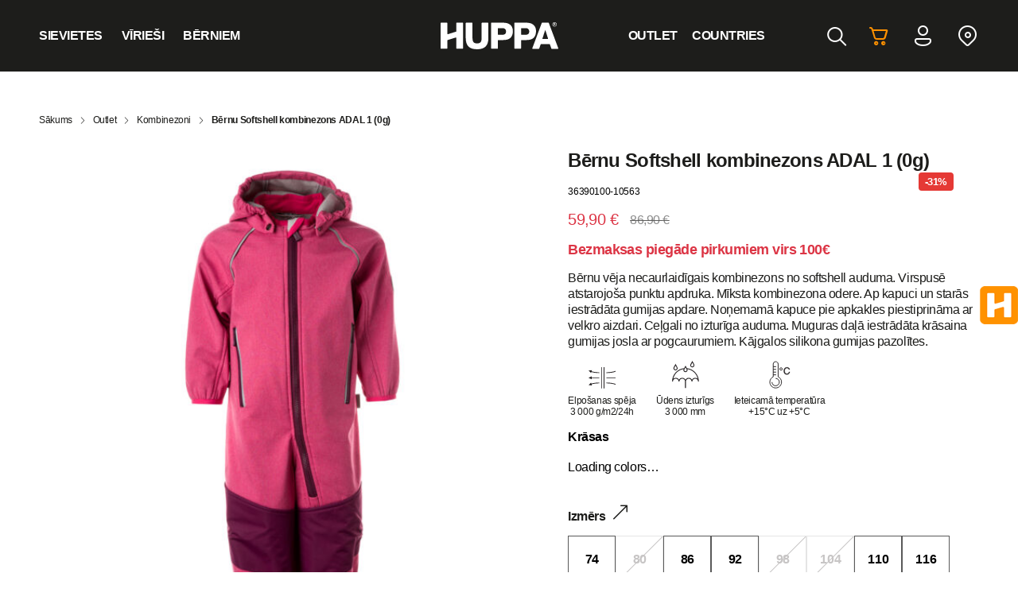

--- FILE ---
content_type: text/html; charset=UTF-8
request_url: https://shop.huppa.eu/lv/product/bernu-softshell-kombinezons-adal-1-0g/
body_size: 35277
content:
<!DOCTYPE html>
<html lang="lv-LV" class="no-js">

<head>
    <meta charset="utf-8" />
    <meta name="viewport" content="width=device-width, initial-scale=1.0, minimum-scale=1.0, maximum-scale=1.0" />
    <meta name="apple-mobile-web-app-capable" content="yes">
    <meta name="apple-mobile-web-app-title" content="Site-name">
    <meta name="apple-mobile-web-app-status-bar-style" content="black">
    <meta name="format-detection" content="telephone=no">
    <title>Bērnu Softshell kombinezons ADAL 1 (0g) - Huppa LV | Huppa LV</title>

    <script type="text/javascript" data-cookieconsent="statistics, marketing">
	window.dataLayer = window.dataLayer || [];

	function gtag() {
		dataLayer.push(arguments);
	}

	gtag("consent", "default", {
		ad_personalization: "denied",
		ad_storage: "denied",
		ad_user_data: "denied",
		analytics_storage: "denied",
		functionality_storage: "denied",
		personalization_storage: "denied",
		security_storage: "granted",
		wait_for_update: 500,
	});
	gtag("set", "ads_data_redaction", true);
	</script>
<script type="text/javascript" data-cookieconsent="statistics, marketing">
		(function (w, d, s, l, i) {
		w[l] = w[l] || [];
		w[l].push({'gtm.start': new Date().getTime(), event: 'gtm.js'});
		var f = d.getElementsByTagName(s)[0], j = d.createElement(s), dl = l !== 'dataLayer' ? '&l=' + l : '';
		j.async = true;
		j.src = 'https://www.googletagmanager.com/gtm.js?id=' + i + dl;
		f.parentNode.insertBefore(j, f);
	})(
		window,
		document,
		'script',
		'dataLayer',
		'GTM-MX6GK6B'
	);
</script>
<script type="text/javascript"
		id="Cookiebot"
		src="https://consent.cookiebot.com/uc.js"
		data-implementation="wp"
		data-cbid="9936e80f-1ec7-4d88-bc64-8d9ed0033091"
							data-blockingmode="auto"
	></script>
				<script>document.documentElement.className = document.documentElement.className + ' yes-js js_active js'</script>
			<script type="text/javascript">
/* <![CDATA[ */
(function () {
var ase = document.createElement("script");
ase.setAttribute("tw-client-key", "4qmhzrlqzzcrjtil1ec8ywss");
ase.setAttribute("src", "https://chat.askly.me/cw/chat/latest.js");
document.head.appendChild(ase);
})();
/* ]]> */
</script>
<meta name='robots' content='index, follow, max-image-preview:large, max-snippet:-1, max-video-preview:-1' />
	<style>img:is([sizes="auto" i], [sizes^="auto," i]) { contain-intrinsic-size: 3000px 1500px }</style>
	<!-- Google tag (gtag.js) Consent Mode dataLayer added by Site Kit -->
<script type="text/javascript" id="google_gtagjs-js-consent-mode-data-layer">
/* <![CDATA[ */
window.dataLayer = window.dataLayer || [];function gtag(){dataLayer.push(arguments);}
gtag('consent', 'default', {"ad_personalization":"denied","ad_storage":"denied","ad_user_data":"denied","analytics_storage":"denied","functionality_storage":"denied","security_storage":"denied","personalization_storage":"denied","region":["AT","BE","BG","CH","CY","CZ","DE","DK","EE","ES","FI","FR","GB","GR","HR","HU","IE","IS","IT","LI","LT","LU","LV","MT","NL","NO","PL","PT","RO","SE","SI","SK"],"wait_for_update":500});
window._googlesitekitConsentCategoryMap = {"statistics":["analytics_storage"],"marketing":["ad_storage","ad_user_data","ad_personalization"],"functional":["functionality_storage","security_storage"],"preferences":["personalization_storage"]};
window._googlesitekitConsents = {"ad_personalization":"denied","ad_storage":"denied","ad_user_data":"denied","analytics_storage":"denied","functionality_storage":"denied","security_storage":"denied","personalization_storage":"denied","region":["AT","BE","BG","CH","CY","CZ","DE","DK","EE","ES","FI","FR","GB","GR","HR","HU","IE","IS","IT","LI","LT","LU","LV","MT","NL","NO","PL","PT","RO","SE","SI","SK"],"wait_for_update":500};
/* ]]> */
</script>
<!-- End Google tag (gtag.js) Consent Mode dataLayer added by Site Kit -->

	<!-- This site is optimized with the Yoast SEO plugin v26.0 - https://yoast.com/wordpress/plugins/seo/ -->
	<link rel="canonical" href="https://shop.huppa.eu/lv/product/bernu-softshell-kombinezons-adal-1-0g/" />
	<meta property="og:locale" content="lv_LV" />
	<meta property="og:type" content="article" />
	<meta property="og:title" content="Bērnu Softshell kombinezons ADAL 1 (0g) - Huppa LV" />
	<meta property="og:description" content="Bērnu vēja necaurlaidīgais kombinezons no softshell auduma. Virspusē atstarojoša punktu apdruka. Mīksta kombinezona odere. Ap kapuci un starās iestrādāta gumijas apdare. Noņemamā kapuce pie apkakles piestiprināma ar velkro aizdari. Ceļgali no izturīga auduma. Muguras daļā iestrādāta krāsaina gumijas josla ar pogcaurumiem. Kājgalos silikona gumijas pazolītes." />
	<meta property="og:url" content="https://shop.huppa.eu/lv/product/bernu-softshell-kombinezons-adal-1-0g/" />
	<meta property="og:site_name" content="Huppa LV" />
	<meta property="article:modified_time" content="2026-01-24T07:09:07+00:00" />
	<meta property="og:image" content="https://huppashop-prod.s3.eu-north-1.amazonaws.com/wp-content/uploads/sites/4/2022/03/12195209/36390100-10563-ADAL1_f.jpg" />
	<meta property="og:image:width" content="1200" />
	<meta property="og:image:height" content="1200" />
	<meta property="og:image:type" content="image/jpeg" />
	<meta name="twitter:card" content="summary_large_image" />
	<script type="application/ld+json" class="yoast-schema-graph">{"@context":"https://schema.org","@graph":[{"@type":"WebPage","@id":"https://shop.huppa.eu/lv/product/bernu-softshell-kombinezons-adal-1-0g/","url":"https://shop.huppa.eu/lv/product/bernu-softshell-kombinezons-adal-1-0g/","name":"Bērnu Softshell kombinezons ADAL 1 (0g) - Huppa LV","isPartOf":{"@id":"https://shop.huppa.eu/lv/#website"},"primaryImageOfPage":{"@id":"https://shop.huppa.eu/lv/product/bernu-softshell-kombinezons-adal-1-0g/#primaryimage"},"image":{"@id":"https://shop.huppa.eu/lv/product/bernu-softshell-kombinezons-adal-1-0g/#primaryimage"},"thumbnailUrl":"https://huppashop-prod.s3.eu-north-1.amazonaws.com/wp-content/uploads/sites/4/2022/03/12195209/36390100-10563-ADAL1_f.jpg","datePublished":"2022-03-12T17:49:34+00:00","dateModified":"2026-01-24T07:09:07+00:00","breadcrumb":{"@id":"https://shop.huppa.eu/lv/product/bernu-softshell-kombinezons-adal-1-0g/#breadcrumb"},"inLanguage":"lv-LV","potentialAction":[{"@type":"ReadAction","target":["https://shop.huppa.eu/lv/product/bernu-softshell-kombinezons-adal-1-0g/"]}]},{"@type":"ImageObject","inLanguage":"lv-LV","@id":"https://shop.huppa.eu/lv/product/bernu-softshell-kombinezons-adal-1-0g/#primaryimage","url":"https://huppashop-prod.s3.eu-north-1.amazonaws.com/wp-content/uploads/sites/4/2022/03/12195209/36390100-10563-ADAL1_f.jpg","contentUrl":"https://huppashop-prod.s3.eu-north-1.amazonaws.com/wp-content/uploads/sites/4/2022/03/12195209/36390100-10563-ADAL1_f.jpg","width":1200,"height":1200},{"@type":"BreadcrumbList","@id":"https://shop.huppa.eu/lv/product/bernu-softshell-kombinezons-adal-1-0g/#breadcrumb","itemListElement":[{"@type":"ListItem","position":1,"name":"Veikals","item":"https://shop.huppa.eu/lv/shop/"},{"@type":"ListItem","position":2,"name":"Bērnu Softshell kombinezons ADAL 1 (0g)"}]},{"@type":"WebSite","@id":"https://shop.huppa.eu/lv/#website","url":"https://shop.huppa.eu/lv/","name":"Huppa LV","description":"","potentialAction":[{"@type":"SearchAction","target":{"@type":"EntryPoint","urlTemplate":"https://shop.huppa.eu/lv/?s={search_term_string}"},"query-input":{"@type":"PropertyValueSpecification","valueRequired":true,"valueName":"search_term_string"}}],"inLanguage":"lv-LV"}]}</script>
	<!-- / Yoast SEO plugin. -->


<link rel='dns-prefetch' href='//www.googletagmanager.com' />
<link rel='dns-prefetch' href='//www.google.com' />
<link rel='dns-prefetch' href='//cdn.jsdelivr.net' />

    <script>
    var _mtm = window._mtm = window._mtm || [];
    _mtm.push({
        'event': 'mtm.ProductView',
        'productSku': '36390100-10563',
        'productName': 'Bērnu Softshell kombinezons ADAL 1 (0g)',
        'productCategory': 'Kombinezoni',
        'productPrice': 59.9    });
    </script>
    <link rel='stylesheet' id='font-awesome-css' href='https://shop.huppa.eu/lv/wp-content/plugins/load-more-products-for-woocommerce/berocket/assets/css/font-awesome.min.css?ver=33ef41f639a4a502f5d01b89d0ab85b5' type='text/css' media='all' />
<style id='font-awesome-inline-css' type='text/css'>
[data-font="FontAwesome"]:before {font-family: 'FontAwesome' !important;content: attr(data-icon) !important;speak: none !important;font-weight: normal !important;font-variant: normal !important;text-transform: none !important;line-height: 1 !important;font-style: normal !important;-webkit-font-smoothing: antialiased !important;-moz-osx-font-smoothing: grayscale !important;}
</style>
<link rel='stylesheet' id='berocket_aapf_widget-style-css' href='https://shop.huppa.eu/lv/wp-content/plugins/woocommerce-ajax-filters/assets/frontend/css/fullmain.min.css?ver=3.1.9.3' type='text/css' media='all' />
<link rel='stylesheet' id='wp-block-library-css' href='https://shop.huppa.eu/lv/wp-includes/css/dist/block-library/style.min.css?ver=33ef41f639a4a502f5d01b89d0ab85b5' type='text/css' media='all' />
<style id='classic-theme-styles-inline-css' type='text/css'>
/*! This file is auto-generated */
.wp-block-button__link{color:#fff;background-color:#32373c;border-radius:9999px;box-shadow:none;text-decoration:none;padding:calc(.667em + 2px) calc(1.333em + 2px);font-size:1.125em}.wp-block-file__button{background:#32373c;color:#fff;text-decoration:none}
</style>
<link rel='stylesheet' id='jquery-selectBox-css' href='https://shop.huppa.eu/lv/wp-content/plugins/yith-woocommerce-wishlist/assets/css/jquery.selectBox.css?ver=1.2.0' type='text/css' media='all' />
<link rel='stylesheet' id='woocommerce_prettyPhoto_css-css' href='//shop.huppa.eu/lv/wp-content/plugins/woocommerce/assets/css/prettyPhoto.css?ver=3.1.6' type='text/css' media='all' />
<link rel='stylesheet' id='yith-wcwl-main-css' href='https://shop.huppa.eu/lv/wp-content/plugins/yith-woocommerce-wishlist/assets/css/style.css?ver=4.9.0' type='text/css' media='all' />
<style id='yith-wcwl-main-inline-css' type='text/css'>
 :root { --color-add-to-wishlist-background: #333333; --color-add-to-wishlist-text: #FFFFFF; --color-add-to-wishlist-border: #333333; --color-add-to-wishlist-background-hover: #333333; --color-add-to-wishlist-text-hover: #FFFFFF; --color-add-to-wishlist-border-hover: #333333; --rounded-corners-radius: 16px; --color-add-to-cart-background: #333333; --color-add-to-cart-text: #FFFFFF; --color-add-to-cart-border: #333333; --color-add-to-cart-background-hover: #4F4F4F; --color-add-to-cart-text-hover: #FFFFFF; --color-add-to-cart-border-hover: #4F4F4F; --add-to-cart-rounded-corners-radius: 16px; --color-button-style-1-background: #333333; --color-button-style-1-text: #FFFFFF; --color-button-style-1-border: #333333; --color-button-style-1-background-hover: #4F4F4F; --color-button-style-1-text-hover: #FFFFFF; --color-button-style-1-border-hover: #4F4F4F; --color-button-style-2-background: #333333; --color-button-style-2-text: #FFFFFF; --color-button-style-2-border: #333333; --color-button-style-2-background-hover: #4F4F4F; --color-button-style-2-text-hover: #FFFFFF; --color-button-style-2-border-hover: #4F4F4F; --color-wishlist-table-background: #FFFFFF; --color-wishlist-table-text: #6d6c6c; --color-wishlist-table-border: #FFFFFF; --color-headers-background: #F4F4F4; --color-share-button-color: #FFFFFF; --color-share-button-color-hover: #FFFFFF; --color-fb-button-background: #39599E; --color-fb-button-background-hover: #595A5A; --color-tw-button-background: #45AFE2; --color-tw-button-background-hover: #595A5A; --color-pr-button-background: #AB2E31; --color-pr-button-background-hover: #595A5A; --color-em-button-background: #FBB102; --color-em-button-background-hover: #595A5A; --color-wa-button-background: #00A901; --color-wa-button-background-hover: #595A5A; --feedback-duration: 3s } 
 :root { --color-add-to-wishlist-background: #333333; --color-add-to-wishlist-text: #FFFFFF; --color-add-to-wishlist-border: #333333; --color-add-to-wishlist-background-hover: #333333; --color-add-to-wishlist-text-hover: #FFFFFF; --color-add-to-wishlist-border-hover: #333333; --rounded-corners-radius: 16px; --color-add-to-cart-background: #333333; --color-add-to-cart-text: #FFFFFF; --color-add-to-cart-border: #333333; --color-add-to-cart-background-hover: #4F4F4F; --color-add-to-cart-text-hover: #FFFFFF; --color-add-to-cart-border-hover: #4F4F4F; --add-to-cart-rounded-corners-radius: 16px; --color-button-style-1-background: #333333; --color-button-style-1-text: #FFFFFF; --color-button-style-1-border: #333333; --color-button-style-1-background-hover: #4F4F4F; --color-button-style-1-text-hover: #FFFFFF; --color-button-style-1-border-hover: #4F4F4F; --color-button-style-2-background: #333333; --color-button-style-2-text: #FFFFFF; --color-button-style-2-border: #333333; --color-button-style-2-background-hover: #4F4F4F; --color-button-style-2-text-hover: #FFFFFF; --color-button-style-2-border-hover: #4F4F4F; --color-wishlist-table-background: #FFFFFF; --color-wishlist-table-text: #6d6c6c; --color-wishlist-table-border: #FFFFFF; --color-headers-background: #F4F4F4; --color-share-button-color: #FFFFFF; --color-share-button-color-hover: #FFFFFF; --color-fb-button-background: #39599E; --color-fb-button-background-hover: #595A5A; --color-tw-button-background: #45AFE2; --color-tw-button-background-hover: #595A5A; --color-pr-button-background: #AB2E31; --color-pr-button-background-hover: #595A5A; --color-em-button-background: #FBB102; --color-em-button-background-hover: #595A5A; --color-wa-button-background: #00A901; --color-wa-button-background-hover: #595A5A; --feedback-duration: 3s } 
</style>
<style id='global-styles-inline-css' type='text/css'>
:root{--wp--preset--aspect-ratio--square: 1;--wp--preset--aspect-ratio--4-3: 4/3;--wp--preset--aspect-ratio--3-4: 3/4;--wp--preset--aspect-ratio--3-2: 3/2;--wp--preset--aspect-ratio--2-3: 2/3;--wp--preset--aspect-ratio--16-9: 16/9;--wp--preset--aspect-ratio--9-16: 9/16;--wp--preset--color--black: #000000;--wp--preset--color--cyan-bluish-gray: #abb8c3;--wp--preset--color--white: #ffffff;--wp--preset--color--pale-pink: #f78da7;--wp--preset--color--vivid-red: #cf2e2e;--wp--preset--color--luminous-vivid-orange: #ff6900;--wp--preset--color--luminous-vivid-amber: #fcb900;--wp--preset--color--light-green-cyan: #7bdcb5;--wp--preset--color--vivid-green-cyan: #00d084;--wp--preset--color--pale-cyan-blue: #8ed1fc;--wp--preset--color--vivid-cyan-blue: #0693e3;--wp--preset--color--vivid-purple: #9b51e0;--wp--preset--gradient--vivid-cyan-blue-to-vivid-purple: linear-gradient(135deg,rgba(6,147,227,1) 0%,rgb(155,81,224) 100%);--wp--preset--gradient--light-green-cyan-to-vivid-green-cyan: linear-gradient(135deg,rgb(122,220,180) 0%,rgb(0,208,130) 100%);--wp--preset--gradient--luminous-vivid-amber-to-luminous-vivid-orange: linear-gradient(135deg,rgba(252,185,0,1) 0%,rgba(255,105,0,1) 100%);--wp--preset--gradient--luminous-vivid-orange-to-vivid-red: linear-gradient(135deg,rgba(255,105,0,1) 0%,rgb(207,46,46) 100%);--wp--preset--gradient--very-light-gray-to-cyan-bluish-gray: linear-gradient(135deg,rgb(238,238,238) 0%,rgb(169,184,195) 100%);--wp--preset--gradient--cool-to-warm-spectrum: linear-gradient(135deg,rgb(74,234,220) 0%,rgb(151,120,209) 20%,rgb(207,42,186) 40%,rgb(238,44,130) 60%,rgb(251,105,98) 80%,rgb(254,248,76) 100%);--wp--preset--gradient--blush-light-purple: linear-gradient(135deg,rgb(255,206,236) 0%,rgb(152,150,240) 100%);--wp--preset--gradient--blush-bordeaux: linear-gradient(135deg,rgb(254,205,165) 0%,rgb(254,45,45) 50%,rgb(107,0,62) 100%);--wp--preset--gradient--luminous-dusk: linear-gradient(135deg,rgb(255,203,112) 0%,rgb(199,81,192) 50%,rgb(65,88,208) 100%);--wp--preset--gradient--pale-ocean: linear-gradient(135deg,rgb(255,245,203) 0%,rgb(182,227,212) 50%,rgb(51,167,181) 100%);--wp--preset--gradient--electric-grass: linear-gradient(135deg,rgb(202,248,128) 0%,rgb(113,206,126) 100%);--wp--preset--gradient--midnight: linear-gradient(135deg,rgb(2,3,129) 0%,rgb(40,116,252) 100%);--wp--preset--font-size--small: 13px;--wp--preset--font-size--medium: 20px;--wp--preset--font-size--large: 36px;--wp--preset--font-size--x-large: 42px;--wp--preset--spacing--20: 0.44rem;--wp--preset--spacing--30: 0.67rem;--wp--preset--spacing--40: 1rem;--wp--preset--spacing--50: 1.5rem;--wp--preset--spacing--60: 2.25rem;--wp--preset--spacing--70: 3.38rem;--wp--preset--spacing--80: 5.06rem;--wp--preset--shadow--natural: 6px 6px 9px rgba(0, 0, 0, 0.2);--wp--preset--shadow--deep: 12px 12px 50px rgba(0, 0, 0, 0.4);--wp--preset--shadow--sharp: 6px 6px 0px rgba(0, 0, 0, 0.2);--wp--preset--shadow--outlined: 6px 6px 0px -3px rgba(255, 255, 255, 1), 6px 6px rgba(0, 0, 0, 1);--wp--preset--shadow--crisp: 6px 6px 0px rgba(0, 0, 0, 1);}:where(.is-layout-flex){gap: 0.5em;}:where(.is-layout-grid){gap: 0.5em;}body .is-layout-flex{display: flex;}.is-layout-flex{flex-wrap: wrap;align-items: center;}.is-layout-flex > :is(*, div){margin: 0;}body .is-layout-grid{display: grid;}.is-layout-grid > :is(*, div){margin: 0;}:where(.wp-block-columns.is-layout-flex){gap: 2em;}:where(.wp-block-columns.is-layout-grid){gap: 2em;}:where(.wp-block-post-template.is-layout-flex){gap: 1.25em;}:where(.wp-block-post-template.is-layout-grid){gap: 1.25em;}.has-black-color{color: var(--wp--preset--color--black) !important;}.has-cyan-bluish-gray-color{color: var(--wp--preset--color--cyan-bluish-gray) !important;}.has-white-color{color: var(--wp--preset--color--white) !important;}.has-pale-pink-color{color: var(--wp--preset--color--pale-pink) !important;}.has-vivid-red-color{color: var(--wp--preset--color--vivid-red) !important;}.has-luminous-vivid-orange-color{color: var(--wp--preset--color--luminous-vivid-orange) !important;}.has-luminous-vivid-amber-color{color: var(--wp--preset--color--luminous-vivid-amber) !important;}.has-light-green-cyan-color{color: var(--wp--preset--color--light-green-cyan) !important;}.has-vivid-green-cyan-color{color: var(--wp--preset--color--vivid-green-cyan) !important;}.has-pale-cyan-blue-color{color: var(--wp--preset--color--pale-cyan-blue) !important;}.has-vivid-cyan-blue-color{color: var(--wp--preset--color--vivid-cyan-blue) !important;}.has-vivid-purple-color{color: var(--wp--preset--color--vivid-purple) !important;}.has-black-background-color{background-color: var(--wp--preset--color--black) !important;}.has-cyan-bluish-gray-background-color{background-color: var(--wp--preset--color--cyan-bluish-gray) !important;}.has-white-background-color{background-color: var(--wp--preset--color--white) !important;}.has-pale-pink-background-color{background-color: var(--wp--preset--color--pale-pink) !important;}.has-vivid-red-background-color{background-color: var(--wp--preset--color--vivid-red) !important;}.has-luminous-vivid-orange-background-color{background-color: var(--wp--preset--color--luminous-vivid-orange) !important;}.has-luminous-vivid-amber-background-color{background-color: var(--wp--preset--color--luminous-vivid-amber) !important;}.has-light-green-cyan-background-color{background-color: var(--wp--preset--color--light-green-cyan) !important;}.has-vivid-green-cyan-background-color{background-color: var(--wp--preset--color--vivid-green-cyan) !important;}.has-pale-cyan-blue-background-color{background-color: var(--wp--preset--color--pale-cyan-blue) !important;}.has-vivid-cyan-blue-background-color{background-color: var(--wp--preset--color--vivid-cyan-blue) !important;}.has-vivid-purple-background-color{background-color: var(--wp--preset--color--vivid-purple) !important;}.has-black-border-color{border-color: var(--wp--preset--color--black) !important;}.has-cyan-bluish-gray-border-color{border-color: var(--wp--preset--color--cyan-bluish-gray) !important;}.has-white-border-color{border-color: var(--wp--preset--color--white) !important;}.has-pale-pink-border-color{border-color: var(--wp--preset--color--pale-pink) !important;}.has-vivid-red-border-color{border-color: var(--wp--preset--color--vivid-red) !important;}.has-luminous-vivid-orange-border-color{border-color: var(--wp--preset--color--luminous-vivid-orange) !important;}.has-luminous-vivid-amber-border-color{border-color: var(--wp--preset--color--luminous-vivid-amber) !important;}.has-light-green-cyan-border-color{border-color: var(--wp--preset--color--light-green-cyan) !important;}.has-vivid-green-cyan-border-color{border-color: var(--wp--preset--color--vivid-green-cyan) !important;}.has-pale-cyan-blue-border-color{border-color: var(--wp--preset--color--pale-cyan-blue) !important;}.has-vivid-cyan-blue-border-color{border-color: var(--wp--preset--color--vivid-cyan-blue) !important;}.has-vivid-purple-border-color{border-color: var(--wp--preset--color--vivid-purple) !important;}.has-vivid-cyan-blue-to-vivid-purple-gradient-background{background: var(--wp--preset--gradient--vivid-cyan-blue-to-vivid-purple) !important;}.has-light-green-cyan-to-vivid-green-cyan-gradient-background{background: var(--wp--preset--gradient--light-green-cyan-to-vivid-green-cyan) !important;}.has-luminous-vivid-amber-to-luminous-vivid-orange-gradient-background{background: var(--wp--preset--gradient--luminous-vivid-amber-to-luminous-vivid-orange) !important;}.has-luminous-vivid-orange-to-vivid-red-gradient-background{background: var(--wp--preset--gradient--luminous-vivid-orange-to-vivid-red) !important;}.has-very-light-gray-to-cyan-bluish-gray-gradient-background{background: var(--wp--preset--gradient--very-light-gray-to-cyan-bluish-gray) !important;}.has-cool-to-warm-spectrum-gradient-background{background: var(--wp--preset--gradient--cool-to-warm-spectrum) !important;}.has-blush-light-purple-gradient-background{background: var(--wp--preset--gradient--blush-light-purple) !important;}.has-blush-bordeaux-gradient-background{background: var(--wp--preset--gradient--blush-bordeaux) !important;}.has-luminous-dusk-gradient-background{background: var(--wp--preset--gradient--luminous-dusk) !important;}.has-pale-ocean-gradient-background{background: var(--wp--preset--gradient--pale-ocean) !important;}.has-electric-grass-gradient-background{background: var(--wp--preset--gradient--electric-grass) !important;}.has-midnight-gradient-background{background: var(--wp--preset--gradient--midnight) !important;}.has-small-font-size{font-size: var(--wp--preset--font-size--small) !important;}.has-medium-font-size{font-size: var(--wp--preset--font-size--medium) !important;}.has-large-font-size{font-size: var(--wp--preset--font-size--large) !important;}.has-x-large-font-size{font-size: var(--wp--preset--font-size--x-large) !important;}
:where(.wp-block-post-template.is-layout-flex){gap: 1.25em;}:where(.wp-block-post-template.is-layout-grid){gap: 1.25em;}
:where(.wp-block-columns.is-layout-flex){gap: 2em;}:where(.wp-block-columns.is-layout-grid){gap: 2em;}
:root :where(.wp-block-pullquote){font-size: 1.5em;line-height: 1.6;}
</style>
<link rel='stylesheet' id='smaily_for_woocommerce-front_style-css' href='https://shop.huppa.eu/lv/wp-content/plugins/smaily-for-woocommerce/static/front-style.css?ver=1.12.4' type='text/css' media='all' />
<link rel='stylesheet' id='woo-shipping-dpd-baltic-css' href='https://shop.huppa.eu/lv/wp-content/plugins/woo-shipping-dpd-baltic/public/css/dpd-public.css?ver=1.2.89' type='text/css' media='all' />
<link rel='stylesheet' id='select2css-css' href='//cdn.jsdelivr.net/npm/select2@4.1.0-rc.0/dist/css/select2.min.css?ver=1.0' type='text/css' media='all' />
<link rel='stylesheet' id='photoswipe-css' href='https://shop.huppa.eu/lv/wp-content/plugins/woocommerce/assets/css/photoswipe/photoswipe.min.css?ver=10.2.2' type='text/css' media='all' />
<link rel='stylesheet' id='photoswipe-default-skin-css' href='https://shop.huppa.eu/lv/wp-content/plugins/woocommerce/assets/css/photoswipe/default-skin/default-skin.min.css?ver=10.2.2' type='text/css' media='all' />
<link rel='stylesheet' id='woocommerce-layout-css' href='https://shop.huppa.eu/lv/wp-content/plugins/woocommerce/assets/css/woocommerce-layout.css?ver=10.2.2' type='text/css' media='all' />
<link rel='stylesheet' id='woocommerce-smallscreen-css' href='https://shop.huppa.eu/lv/wp-content/plugins/woocommerce/assets/css/woocommerce-smallscreen.css?ver=10.2.2' type='text/css' media='only screen and (max-width: 768px)' />
<link rel='stylesheet' id='woocommerce-general-css' href='https://shop.huppa.eu/lv/wp-content/plugins/woocommerce/assets/css/woocommerce.css?ver=10.2.2' type='text/css' media='all' />
<style id='woocommerce-inline-inline-css' type='text/css'>
.woocommerce form .form-row .required { visibility: visible; }
</style>
<link rel='stylesheet' id='brands-styles-css' href='https://shop.huppa.eu/lv/wp-content/plugins/woocommerce/assets/css/brands.css?ver=10.2.2' type='text/css' media='all' />
<link rel='stylesheet' id='custom-css' href='https://shop.huppa.eu/lv/wp-content/themes/huppa-theme/assets/css/main.css?ver=1742909413' type='text/css' media='all' />
<link rel='stylesheet' id='lightbox-css' href='https://shop.huppa.eu/lv/wp-content/themes/huppa-theme/assets/css/vendor/lightbox.css?ver=0.1' type='text/css' media='all' />
<link rel='stylesheet' id='aos-css' href='https://shop.huppa.eu/lv/wp-content/themes/huppa-theme/assets/css/vendor/aos.css?ver=0.1' type='text/css' media='all' />
<link rel='stylesheet' id='nickx-nfancybox-css-css' href='https://shop.huppa.eu/lv/wp-content/plugins/product-video-gallery-slider-for-woocommerce/public/css/fancybox.css?ver=1.5.1.5' type='text/css' media='all' />
<link rel='stylesheet' id='nickx-swiper-css-css' href='https://shop.huppa.eu/lv/wp-content/plugins/product-video-gallery-slider-for-woocommerce/public/css/swiper-bundle.min.css?ver=1.5.1.5' type='text/css' media='all' />
<link rel='stylesheet' id='nickx-front-css-css' href='https://shop.huppa.eu/lv/wp-content/plugins/product-video-gallery-slider-for-woocommerce/public/css/nickx-front.css?ver=1.5.1.5' type='text/css' media='all' />
<link rel='stylesheet' id='cwginstock_frontend_css-css' href='https://shop.huppa.eu/lv/wp-content/plugins/back-in-stock-notifier-for-woocommerce/assets/css/frontend.min.css?ver=6.1.2' type='text/css' media='' />
<style id='cwginstock_frontend_css-inline-css' type='text/css'>
.products .outofstock .button {display: none; }
</style>
<link rel='stylesheet' id='cwginstock_bootstrap-css' href='https://shop.huppa.eu/lv/wp-content/plugins/back-in-stock-notifier-for-woocommerce/assets/css/bootstrap.min.css?ver=6.1.2' type='text/css' media='' />
<style id='block-visibility-screen-size-styles-inline-css' type='text/css'>
/* Large screens (desktops, 992px and up) */
@media ( min-width: 992px ) {
	.block-visibility-hide-large-screen {
		display: none !important;
	}
}

/* Medium screens (tablets, between 768px and 992px) */
@media ( min-width: 768px ) and ( max-width: 991.98px ) {
	.block-visibility-hide-medium-screen {
		display: none !important;
	}
}

/* Small screens (mobile devices, less than 768px) */
@media ( max-width: 767.98px ) {
	.block-visibility-hide-small-screen {
		display: none !important;
	}
}
</style>
<script type="text/javascript">
            window._nslDOMReady = (function () {
                const executedCallbacks = new Set();
            
                return function (callback) {
                    /**
                    * Third parties might dispatch DOMContentLoaded events, so we need to ensure that we only run our callback once!
                    */
                    if (executedCallbacks.has(callback)) return;
            
                    const wrappedCallback = function () {
                        if (executedCallbacks.has(callback)) return;
                        executedCallbacks.add(callback);
                        callback();
                    };
            
                    if (document.readyState === "complete" || document.readyState === "interactive") {
                        wrappedCallback();
                    } else {
                        document.addEventListener("DOMContentLoaded", wrappedCallback);
                    }
                };
            })();
        </script><script type="text/javascript" id="woocommerce-google-analytics-integration-gtag-js-after">
/* <![CDATA[ */
/* Google Analytics for WooCommerce (gtag.js) */
					window.dataLayer = window.dataLayer || [];
					function gtag(){dataLayer.push(arguments);}
					// Set up default consent state.
					for ( const mode of [{"analytics_storage":"denied","ad_storage":"denied","ad_user_data":"denied","ad_personalization":"denied","region":["AT","BE","BG","HR","CY","CZ","DK","EE","FI","FR","DE","GR","HU","IS","IE","IT","LV","LI","LT","LU","MT","NL","NO","PL","PT","RO","SK","SI","ES","SE","GB","CH"]}] || [] ) {
						gtag( "consent", "default", { "wait_for_update": 500, ...mode } );
					}
					gtag("js", new Date());
					gtag("set", "developer_id.dOGY3NW", true);
					gtag("config", "G-W5P0S9FD92", {"track_404":true,"allow_google_signals":true,"logged_in":false,"linker":{"domains":["huppa.com"],"allow_incoming":true},"custom_map":{"dimension1":"logged_in"}});
/* ]]> */
</script>
<script type="text/javascript" src="https://shop.huppa.eu/lv/wp-includes/js/jquery/jquery.min.js?ver=3.7.1" id="jquery-core-js"></script>
<script type="text/javascript" src="https://shop.huppa.eu/lv/wp-includes/js/jquery/jquery-migrate.min.js?ver=3.4.1" id="jquery-migrate-js"></script>
<script type="text/javascript" id="woo-shipping-dpd-baltic-js-extra">
/* <![CDATA[ */
var dpd = {"fe_ajax_nonce":"39d1bd03e6","ajax_url":"\/lv\/wp-admin\/admin-ajax.php"};
/* ]]> */
</script>
<script type="text/javascript" src="https://shop.huppa.eu/lv/wp-content/plugins/woo-shipping-dpd-baltic/public/js/dpd-public.js?ver=1.2.89" id="woo-shipping-dpd-baltic-js"></script>
<script type="text/javascript" src="https://shop.huppa.eu/lv/wp-content/plugins/woocommerce/assets/js/jquery-blockui/jquery.blockUI.min.js?ver=2.7.0-wc.10.2.2" id="jquery-blockui-js" data-wp-strategy="defer"></script>
<script type="text/javascript" id="wc-add-to-cart-js-extra">
/* <![CDATA[ */
var wc_add_to_cart_params = {"ajax_url":"\/lv\/wp-admin\/admin-ajax.php","wc_ajax_url":"\/lv\/?wc-ajax=%%endpoint%%","i18n_view_cart":"Apskat\u012bt grozu","cart_url":"https:\/\/shop.huppa.eu\/lv","is_cart":"","cart_redirect_after_add":"no"};
/* ]]> */
</script>
<script type="text/javascript" src="https://shop.huppa.eu/lv/wp-content/plugins/woocommerce/assets/js/frontend/add-to-cart.min.js?ver=10.2.2" id="wc-add-to-cart-js" defer="defer" data-wp-strategy="defer"></script>
<script type="text/javascript" src="https://shop.huppa.eu/lv/wp-content/plugins/woocommerce/assets/js/zoom/jquery.zoom.min.js?ver=1.7.21-wc.10.2.2" id="zoom-js" defer="defer" data-wp-strategy="defer"></script>
<script type="text/javascript" src="https://shop.huppa.eu/lv/wp-content/plugins/woocommerce/assets/js/flexslider/jquery.flexslider.min.js?ver=2.7.2-wc.10.2.2" id="flexslider-js" defer="defer" data-wp-strategy="defer"></script>
<script type="text/javascript" src="https://shop.huppa.eu/lv/wp-content/plugins/woocommerce/assets/js/photoswipe/photoswipe.min.js?ver=4.1.1-wc.10.2.2" id="photoswipe-js" defer="defer" data-wp-strategy="defer"></script>
<script type="text/javascript" src="https://shop.huppa.eu/lv/wp-content/plugins/woocommerce/assets/js/photoswipe/photoswipe-ui-default.min.js?ver=4.1.1-wc.10.2.2" id="photoswipe-ui-default-js" defer="defer" data-wp-strategy="defer"></script>
<script type="text/javascript" id="wc-single-product-js-extra">
/* <![CDATA[ */
var wc_single_product_params = {"i18n_required_rating_text":"L\u016bdzu, izv\u0113lieties v\u0113rt\u0113jumu","i18n_rating_options":["1 of 5 stars","2 of 5 stars","3 of 5 stars","4 of 5 stars","5 of 5 stars"],"i18n_product_gallery_trigger_text":"View full-screen image gallery","review_rating_required":"yes","flexslider":{"rtl":false,"animation":"slide","smoothHeight":true,"directionNav":false,"controlNav":"thumbnails","slideshow":false,"animationSpeed":500,"animationLoop":false,"allowOneSlide":false},"zoom_enabled":"1","zoom_options":[],"photoswipe_enabled":"1","photoswipe_options":{"shareEl":false,"closeOnScroll":false,"history":false,"hideAnimationDuration":0,"showAnimationDuration":0},"flexslider_enabled":"1"};
/* ]]> */
</script>
<script type="text/javascript" src="https://shop.huppa.eu/lv/wp-content/plugins/woocommerce/assets/js/frontend/single-product.min.js?ver=10.2.2" id="wc-single-product-js" defer="defer" data-wp-strategy="defer"></script>
<script type="text/javascript" src="https://shop.huppa.eu/lv/wp-content/plugins/woocommerce/assets/js/js-cookie/js.cookie.min.js?ver=2.1.4-wc.10.2.2" id="js-cookie-js" defer="defer" data-wp-strategy="defer"></script>
<script type="text/javascript" id="woocommerce-js-extra">
/* <![CDATA[ */
var woocommerce_params = {"ajax_url":"\/lv\/wp-admin\/admin-ajax.php","wc_ajax_url":"\/lv\/?wc-ajax=%%endpoint%%","i18n_password_show":"Show password","i18n_password_hide":"Hide password"};
/* ]]> */
</script>
<script type="text/javascript" src="https://shop.huppa.eu/lv/wp-content/plugins/woocommerce/assets/js/frontend/woocommerce.min.js?ver=10.2.2" id="woocommerce-js" defer="defer" data-wp-strategy="defer"></script>
<script type="text/javascript" id="MC_PARCELMACHINE_SEARCHABLE_JS-js-before">
/* <![CDATA[ */
const MC_PARCELMACHINE_SEARCHABLE_JS = [{"placeholder":"-- izv\u0113laties pakom\u0101tu --"}]
/* ]]> */
</script>
<script type="text/javascript" src="https://shop.huppa.eu/lv/wp-content/plugins/makecommerce/shipping/js/parcelmachine_searchable.js?ver=1759738651" id="MC_PARCELMACHINE_SEARCHABLE_JS-js"></script>
<script type="text/javascript" src="https://shop.huppa.eu/lv/wp-content/plugins/makecommerce/shipping/js/parcelmachine.js?ver=1759738651" id="MC_PARCELMACHINE_JS-js"></script>
<link rel="https://api.w.org/" href="https://shop.huppa.eu/lv/wp-json/" /><link rel="alternate" title="JSON" type="application/json" href="https://shop.huppa.eu/lv/wp-json/wp/v2/product/474107" /><link rel="EditURI" type="application/rsd+xml" title="RSD" href="https://shop.huppa.eu/lv/xmlrpc.php?rsd" />

<link rel='shortlink' href='https://shop.huppa.eu/lv/?p=474107' />
<link rel="alternate" title="oEmbed (JSON)" type="application/json+oembed" href="https://shop.huppa.eu/lv/wp-json/oembed/1.0/embed?url=https%3A%2F%2Fshop.huppa.eu%2Flv%2Fproduct%2Fbernu-softshell-kombinezons-adal-1-0g%2F" />
<link rel="alternate" title="oEmbed (XML)" type="text/xml+oembed" href="https://shop.huppa.eu/lv/wp-json/oembed/1.0/embed?url=https%3A%2F%2Fshop.huppa.eu%2Flv%2Fproduct%2Fbernu-softshell-kombinezons-adal-1-0g%2F&#038;format=xml" />
<meta name="generator" content="Site Kit by Google 1.162.1" /><script>
  var _mtm = window._mtm = window._mtm || [];
  _mtm.push({'mtm.startTime': (new Date().getTime()), 'event': 'mtm.Start'});
  (function() {
    var d=document, g=d.createElement('script'), s=d.getElementsByTagName('script')[0];
    g.async=true; g.src='https://track.huppa.eu/js/container_kbVSACGl.js'; s.parentNode.insertBefore(g,s);
  })();
</script><style></style><style>
                .lmp_load_more_button.br_lmp_button_settings .lmp_button:hover {
                    background-color: #9999ff!important;
                    color: #111111!important;
                }
                .lmp_load_more_button.br_lmp_prev_settings .lmp_button:hover {
                    background-color: #9999ff!important;
                    color: #111111!important;
                }div.product.lazy, .berocket_lgv_additional_data.lazy{opacity:0;}</style>	<script>

					        // jQuery(document).on( 'change', '.wc_payment_methods input[name="payment_method"]', function() {
				// 	jQuery('body').trigger('update_checkout');
				// });
					</script>
			<style></style><style id="mystickymenu" type="text/css">#mysticky-nav { width:100%; position: static; height: auto !important; }#mysticky-nav.wrapfixed { position:fixed; left: 0px; margin-top:0px;  z-index: 99990; -webkit-transition: 0.3s; -moz-transition: 0.3s; -o-transition: 0.3s; transition: 0.3s; -ms-filter:"progid:DXImageTransform.Microsoft.Alpha(Opacity=90)"; filter: alpha(opacity=90); opacity:0.9; background-color: #f7f5e7;}#mysticky-nav.wrapfixed .myfixed{ background-color: #f7f5e7; position: relative;top: auto;left: auto;right: auto;}#mysticky-nav .myfixed { margin:0 auto; float:none; border:0px; background:none; max-width:100%; }</style>			<style type="text/css">
																															</style>
				<noscript><style>.woocommerce-product-gallery{ opacity: 1 !important; }</style></noscript>
	<meta name="google-site-verification" content="QMvjQGQjPfXkdFA_CyaL0WjykQgcnPGU2O_VaLcjkzc">			<script  type="text/javascript">
				!function(f,b,e,v,n,t,s){if(f.fbq)return;n=f.fbq=function(){n.callMethod?
					n.callMethod.apply(n,arguments):n.queue.push(arguments)};if(!f._fbq)f._fbq=n;
					n.push=n;n.loaded=!0;n.version='2.0';n.queue=[];t=b.createElement(e);t.async=!0;
					t.src=v;s=b.getElementsByTagName(e)[0];s.parentNode.insertBefore(t,s)}(window,
					document,'script','https://connect.facebook.net/en_US/fbevents.js');
			</script>
			<!-- WooCommerce Facebook Integration Begin -->
			<script  type="text/javascript">

				fbq('init', '812616004351243', {}, {
    "agent": "woocommerce_0-10.2.2-3.5.9"
});

				document.addEventListener( 'DOMContentLoaded', function() {
					// Insert placeholder for events injected when a product is added to the cart through AJAX.
					document.body.insertAdjacentHTML( 'beforeend', '<div class=\"wc-facebook-pixel-event-placeholder\"></div>' );
				}, false );

			</script>
			<!-- WooCommerce Facebook Integration End -->
			    <style>
    .badges-wrapper,
    .badges-wrapper-single {
        position: absolute;
        top: 10px;
        right: 32px;
        display: flex;
        gap: 6px;
        z-index: 1;
    }

    .badges-wrapper-single {
        top: 30px;
    }

    .discount-badge,
    .new-badge,
    .discount-badge-single,
    .new-badge-single {
        color: #fff;
        padding: 4px 8px;
        font-size: 13px;
        font-weight: bold;
        border-radius: 4px;
    }

    .discount-badge,
    .discount-badge-single {
        background: #e53935; /* red */
    }

    .new-badge,
    .new-badge-single {
        background: #43a047; /* green */
    }

    .woocommerce ul.products li.product,
    .woocommerce div.product div.images {
        position: relative;
    }
    </style>
    <style class="wpcode-css-snippet">.banner,
.banner__item {
  width: 100% !important;
  overflow: visible !important;
  position: relative !important;
}
.banner__content-wrapper {
  overflow: visible !important;
  width: 100% !important;
  position: relative !important;
}
.banner__background {
  width: 100% !important;
  height: 100% !important;
  object-fit: cover !important;
  object-position: center !important;
  display: block !important;
}
/* Мобильный диапазон 435-770px */
@media (min-width: 435px) and (max-width: 770px) {
  .banner__item {
    aspect-ratio: 16 / 9 !important;
    width: 100% !important;
    height: auto !important;
    overflow: visible !important;
    min-height: 450px !important;
  }
  .banner__content-wrapper {
    overflow: visible !important;
    z-index: 10 !important;
    position: relative !important;
  }
  .banner__background {
    width: 100% !important;
    height: 100% !important;
    object-fit: cover !important;
    object-position: center !important;
  }
}
/* Планшеты/большие экраны 2215-2321px */
@media (min-width: 2215px) and (max-width: 2321px) {
  .banner__item {
    aspect-ratio: auto !important;
    min-height: 850px !important;
  }
}
/* Очень большие экраны 2322px+ */
@media (min-width: 2322px) {
  .banner__item {
    aspect-ratio: auto !important;
    min-height: 950px !important;
  }
}</style>		<style type="text/css" id="wp-custom-css">
			.product_thumbnail_item, .video-thumbnail.nslick-slide {
	width: 98px !important;
	height: 98px !important;
}

.product_thumbnail_item img {
	width: 100% !important;
	height: 100% !important;
	object-fit: cover !important;
}

.vertical-img-left.nickx-slider-for {
	width: calc(100% - 120px) !important;
}

.nickx_product_images_with_video {
	width: 100% !important;
	max-width: none !important;
}

#nickx-gallery .nslick-slide {
	margin-bottom: 6px !important;
	opacity: 0.5 !important;
}

#nickx-gallery .nslick-slide:hover {
	border-color: #c6c6c4 !important;
	opacity: 1 !important;
}

#nickx-gallery .nslick-slide.nslick-current.nslick-active {
	border-color: #000 !important;
	opacity: 1 !important;
}

.vertical-img-left.nickx-slider-for {
	margin-left: 0 !important;
}

.product_video_img.attachment-thumbnail.size-thumbnail {
	object-fit: cover !important;
}

@media (max-width: 767px) {
	.vertical-img-left.nickx-slider-for {
		width: 100% !important;
	}
	
	.product_thumbnail_item, .video-thumbnail.nslick-slide, .product_video_img.attachment-thumbnail.size-thumbnail {
		width: 48px !important;
		height: 48px !important;
		min-width: 0 !important;
		min-height: 0 !important;
	}
	
	.video-thumbnail .video_icon_img {
		width: 48px !important;
		height: 48px !important;
		background-position: -24px -8px !important;
	}
	
	.nickx-slider-nav .nslick-track {
		width: 100% !important;
		display: flex !important;
		justify-content: center !important;
	}
}
.nswiper.nickx-slider-for {height: auto !important;}		</style>
		<meta name="generator" content="WP Rocket 3.19.4" data-wpr-features="wpr_preload_links wpr_desktop" /></head>

<body class="wp-singular product-template-default single single-product postid-474107 wp-theme-huppa-theme theme-huppa-theme woocommerce woocommerce-page woocommerce-no-js">

    <header data-rocket-location-hash="8744178a20ae705b992291decaf22ddb" class="header-bg">
        <div data-rocket-location-hash="22772d16e0abf72f1cf33ee387d52193" class="container page-header">
            <div data-rocket-location-hash="1eaa152ccf2e6ee3f71f8b400e41a21c" class="header">
                <div class="header__leftnav">
                    <nav class="header__leftnav-desktop">
                        <ul id="menu-main-menu" class="header__menu"><li class=' menu-item menu-item-type-custom menu-item-object-custom menu-item-has-children'><a href="https://shop.huppa.eu/lv/product-category/sievietes/">Sievietes</a>
<ul class="sub-menu">
<li class=' menu-item menu-item-type-custom menu-item-object-custom menu-item-has-children'><span class="mega-menu-spacer">Virsdrēbes</span>
	<ul class="sub-menu">
<li class=' menu-item menu-item-type-custom menu-item-object-custom'><a href="https://shop.huppa.eu/lv/product-category/sievietes/?orderby=popularity&filters=product_cat%5B161%5D">Mēteļi</a></li>
<li class=' menu-item menu-item-type-custom menu-item-object-custom'><a href="https://shop.huppa.eu/lv/product-category/sievietes/?orderby=popularity&filters=product_cat%5B243%5D">Vējjakas</a></li>
<li class=' menu-item menu-item-type-custom menu-item-object-custom'><a href="https://shop.huppa.eu/lv/product-category/sievietes/?orderby=popularity&filters=product_cat%5B3738%5D">Parka</a></li>
<li class=' menu-item menu-item-type-custom menu-item-object-custom'><a href="https://shop.huppa.eu/lv/product-category/sievietes/?orderby=popularity&filters=product_cat%5B1237%5D">Bikses</a></li>
	</ul>
</li>
<li class=' menu-item menu-item-type-custom menu-item-object-custom menu-item-has-children'><span class="mega-menu-spacer">Aksesuāri</span>
	<ul class="sub-menu">
<li class=' menu-item menu-item-type-custom menu-item-object-custom'><a href="https://shop.huppa.eu/lv/product-category/sievietes/?orderby=popularity&filters=product_cat%5B2045%5D">Cepurītes</a></li>
<li class=' menu-item menu-item-type-custom menu-item-object-custom'><a href="https://shop.huppa.eu/lv/product-category/sievietes/?orderby=popularity&filters=product_cat%5B2378%5D">Cimdiņi</a></li>
	</ul>
</li>
<li class=' menu-item menu-item-type-custom menu-item-object-custom menu-item-has-children'><span class="mega-menu-spacer">Kolekcija</span>
	<ul class="sub-menu">
<li class=' menu-item menu-item-type-custom menu-item-object-custom'><a href="https://shop.huppa.eu/lv/product-category/sievietes/?orderby=popularity&filters=sezona%5B101%5D|dzimums%5B153-559%5D">Pavasaris/Rudens</a></li>
<li class=' menu-item menu-item-type-custom menu-item-object-custom'><a href="https://shop.huppa.eu/lv/product-category/sievietes/?orderby=popularity&filters=sezona%5B129%5D|dzimums%5B153-559%5D">Ziema</a></li>
	</ul>
</li>
</ul>
</li>
<li class=' menu-item menu-item-type-custom menu-item-object-custom menu-item-has-children'><a href="https://shop.huppa.eu/lv/product-category/viriesi/">Vīrieši</a>
<ul class="sub-menu">
<li class=' menu-item menu-item-type-custom menu-item-object-custom menu-item-has-children'><span class="mega-menu-spacer">Virsdrēbes</span>
	<ul class="sub-menu">
<li class=' menu-item menu-item-type-custom menu-item-object-custom'><a href="https://shop.huppa.eu/lv/product-category/viriesi/?orderby=popularity&filters=product_cat%5B322%5D">Mēteļi</a></li>
<li class=' menu-item menu-item-type-custom menu-item-object-custom'><a href="https://shop.huppa.eu/lv/product-category/viriesi/?orderby=popularity&filters=product_cat%5B710%5D">Vējjakas</a></li>
<li class=' menu-item menu-item-type-custom menu-item-object-custom'><a href="https://shop.huppa.eu/lv/product-category/viriesi/?orderby=popularity&filters=product_cat%5B4906%5D">Parka</a></li>
<li class=' menu-item menu-item-type-custom menu-item-object-custom'><a href="https://shop.huppa.eu/lv/product-category/viriesi/?orderby=popularity&filters=product_cat%5B1333%5D">Bikses</a></li>
	</ul>
</li>
<li class=' menu-item menu-item-type-custom menu-item-object-custom menu-item-has-children'><span class="mega-menu-spacer">Aksesuāri</span>
	<ul class="sub-menu">
<li class=' menu-item menu-item-type-custom menu-item-object-custom'><a href="https://shop.huppa.eu/lv/product-category/viriesi/?orderby=popularity&filters=product_cat%5B2041%5D|dzimums%5B559-320%5D">Cepurītes</a></li>
<li class=' menu-item menu-item-type-custom menu-item-object-custom'><a href="https://shop.huppa.eu/lv/product-category/viriesi/?orderby=popularity&filters=product_cat%5B2385%5D|dzimums%5B559-320%5D">Cimdiņi</a></li>
	</ul>
</li>
<li class=' menu-item menu-item-type-custom menu-item-object-custom menu-item-has-children'><span class="mega-menu-spacer">Kolekcija</span>
	<ul class="sub-menu">
<li class=' menu-item menu-item-type-custom menu-item-object-custom'><a href="https://shop.huppa.eu/lv/product-category/viriesi/?orderby=popularity&filters=sezona%5B101%5D|dzimums%5B320%5D">Pavasaris/Rudens</a></li>
<li class=' menu-item menu-item-type-custom menu-item-object-custom'><a href="https://shop.huppa.eu/lv/product-category/viriesi/?orderby=popularity&filters=sezona%5B129%5D|dzimums%5B320%5D">Ziema</a></li>
	</ul>
</li>
</ul>
</li>
<li class=' menu-item menu-item-type-custom menu-item-object-custom menu-item-has-children'><a href="https://shop.huppa.eu/lv/product-category/berniem/">Bērniem</a>
<ul class="sub-menu">
<li class=' menu-item menu-item-type-custom menu-item-object-custom menu-item-has-children'><span class="mega-menu-spacer">Virsdrēbes</span>
	<ul class="sub-menu">
<li class=' menu-item menu-item-type-custom menu-item-object-custom'><a href="https://shop.huppa.eu/lv/product-category/berniem/?orderby=popularity&filters=product_cat%5B357%5D">Kombinezoni</a></li>
<li class=' menu-item menu-item-type-custom menu-item-object-custom'><a href="https://shop.huppa.eu/lv/product-category/berniem/?orderby=popularity&filters=product_cat%5B149%5D">Mēteļi</a></li>
<li class=' menu-item menu-item-type-custom menu-item-object-custom'><a href="https://shop.huppa.eu/lv/product-category/berniem/?orderby=popularity&filters=product_cat%5B105%5D">Vējjakas</a></li>
<li class=' menu-item menu-item-type-custom menu-item-object-custom'><a href="https://shop.huppa.eu/lv/product-category/berniem/?filters=product_cat%5B3632%5D">Parka</a></li>
<li class=' menu-item menu-item-type-custom menu-item-object-custom'><a href="https://shop.huppa.eu/lv/product-category/berniem/?orderby=popularity&filters=product_cat%5B1711%5D">Komplekti</a></li>
<li class=' menu-item menu-item-type-custom menu-item-object-custom'><a href="https://shop.huppa.eu/lv/product-category/berniem/?orderby=popularity&filters=product_cat%5B1140%5D">Bikses</a></li>
<li class=' menu-item menu-item-type-custom menu-item-object-custom'><a href="https://shop.huppa.eu/lv/product-category/berniem/?orderby=popularity&filters=product_cat%5B1993%5D">Vestes</a></li>
<li class=' menu-item menu-item-type-custom menu-item-object-custom'><a href="https://shop.huppa.eu/lv/product-category/berniem/?orderby=popularity&filters=product_cat%5B1494%5D">Mazuļu maisiņi</a></li>
	</ul>
</li>
<li class=' menu-item menu-item-type-custom menu-item-object-custom menu-item-has-children'><span class="mega-menu-spacer">IEKŠDRĒBES</span>
	<ul class="sub-menu">
<li class=' menu-item menu-item-type-custom menu-item-object-custom'><a href="https://shop.huppa.eu/lv/product-category/berniem/?orderby=popularity&filters=product_cat%5B561%5D">Flīsa apģērbs</a></li>
<li class=' menu-item menu-item-type-custom menu-item-object-custom'><a href="https://shop.huppa.eu/lv/product-category/berniem/?orderby=popularity&filters=product_cat%5B1986%5D">Kleitas</a></li>
<li class=' menu-item menu-item-type-custom menu-item-object-custom'><a href="https://shop.huppa.eu/lv/product-category/berniem/?orderby=popularity&filters=product_cat%5B2017%5D">T-krekli</a></li>
<li class=' menu-item menu-item-type-custom menu-item-object-custom'><a href="https://shop.huppa.eu/lv/product-category/berniem/?orderby=popularity&filters=product_cat%5B1981%5D">Svārki</a></li>
<li class=' menu-item menu-item-type-custom menu-item-object-custom'><a href="https://shop.huppa.eu/lv/product-category/berniem/?orderby=popularity&filters=product_cat%5B1268%5D">Legingi</a></li>
	</ul>
</li>
<li class=' menu-item menu-item-type-custom menu-item-object-custom menu-item-has-children'><span class="mega-menu-spacer">Aksesuāri</span>
	<ul class="sub-menu">
<li class=' menu-item menu-item-type-custom menu-item-object-custom'><a href="https://shop.huppa.eu/lv/product-category/berniem/?orderby=popularity&filters=product_cat%5B2439%5D">Adītas cepures</a></li>
<li class=' menu-item menu-item-type-custom menu-item-object-custom'><a href="https://shop.huppa.eu/lv/product-category/berniem/?orderby=popularity&filters=product_cat%5B2037%5D">Cepurītes</a></li>
<li class=' menu-item menu-item-type-custom menu-item-object-custom'><a href="https://shop.huppa.eu/lv/product-category/berniem/?orderby=popularity&filters=product_cat%5B2702%5D">Apkaklītes</a></li>
<li class=' menu-item menu-item-type-custom menu-item-object-custom'><a href="https://shop.huppa.eu/lv/product-category/berniem/?orderby=popularity&filters=product_cat%5B2204%5D">Cimdiņi</a></li>
<li class=' menu-item menu-item-type-custom menu-item-object-custom'><a href="https://shop.huppa.eu/lv/product-category/berniem/?orderby=popularity&filters=product_cat%5B2767%5D">Zābaciņi</a></li>
	</ul>
</li>
<li class=' menu-item menu-item-type-custom menu-item-object-custom menu-item-has-children'><span class="mega-menu-spacer">Kolekcija</span>
	<ul class="sub-menu">
<li class=' menu-item menu-item-type-custom menu-item-object-custom'><a href="https://shop.huppa.eu/lv/product-category/berniem/?orderby=popularity&filters=sezona%5B101%5D">Pavasaris/Rudens</a></li>
<li class=' menu-item menu-item-type-custom menu-item-object-custom'><a href="https://shop.huppa.eu/lv/product-category/berniem/?orderby=popularity&filters=sezona%5B129%5D">Ziema</a></li>
	</ul>
</li>
</ul>
</li>
<li class='outlet-menu-link menu-item menu-item-type-custom menu-item-object-custom'><a href="https://shop.huppa.eu/lv/shop/?orderby=popularity&filters=outlet%5B353%5D">Outlet</a></li>
<li class='regions-popup-link regions-menu-link menu-item menu-item-type-custom menu-item-object-custom menu-item-home'><a href="https://shop.huppa.eu/lv/#">Countries</a></li>
</ul>                    </nav>
                                            <nav class="header__leftnav-mobile">
                            <div class="header__leftnav-burger js-leftnav-burger"><i class="header__leftnav-burger__icon icon-burger"></i></div>
                        </nav>
                                    </div>
                <div class="header__logo">
                    <a href="https://shop.huppa.eu/lv/">
                        <img class="header__logo-img" src="https://shop.huppa.eu/lv/wp-content/themes/huppa-theme/assets/images/logo_light.svg" alt="Logo">
                    </a>
                </div>
                <div class="header__rightnav">
                    <div class="header__icons">
                                                    <div class="header__search js-header-search">
                                <form role="search" method="get" action="https://shop.huppa.eu/lv/">
                                    <input class="header__search-input js-search-input" placeholder="Meklēt..." name="s" value="" role="presentation" autocomplete="off" />
                                    <div class="header__search-icon icon-search js-search"></div>
                                </form>
                            </div>
                                                                            <a href="https://shop.huppa.eu/lv/checkout/" class="header__cart">
                                <div class="header__cart-count "><span>0</span></div>
                                <div class="header__cart-icon icon-cart"></div>
                            </a>
                                                                            <a class="header__account logged-out" >
                                                                    <div class="header__account-icon icon-avatar js-login-popup"></div>
                                                            </a>
                                                                            <a href="https://shop.huppa.eu/lv/huppa_outlet_veikali/" class="header__reseller">
                                <div class="header__reseller-icon icon-pin"></div>
                            </a>
                        
                    </div>
                    <div class="language"></div>
                </div>
            </div>
        </div>
    </header>
            <div data-rocket-location-hash="5cab0275862c02a2ec6af3bdab9e61c1" class="header__leftnav-mobile__accordion js-mobile-accordion-container">
            <div data-rocket-location-hash="c64996084d756f5bd6e59a5065585421" class="header__leftnav-mobile__accordion__shop js-mobile-accordion">
                <div data-rocket-location-hash="9c21aa14daeef56358e0210c13601d16" class="header__leftnav-mobile__accordion-title js">VEIKALS<i class='dropdown__chevron icon-chevron-down'></i></div>
                <div data-rocket-location-hash="64286c3bc87adc501b87106af36f4cec" class="header__leftnav-mobile__accordion-wrapper"><ul id="menu-main-menu-1" class="header__menu-dropdown"><li id="menu-item-528381" class="menu-item menu-item-type-custom menu-item-object-custom menu-item-528381"><a href="https://shop.huppa.eu/lv/product-category/sievietes/">Sievietes</a></li>
<li id="menu-item-528382" class="menu-item menu-item-type-custom menu-item-object-custom menu-item-528382"><a href="https://shop.huppa.eu/lv/product-category/viriesi/">Vīrieši</a></li>
<li id="menu-item-528383" class="menu-item menu-item-type-custom menu-item-object-custom menu-item-528383"><a href="https://shop.huppa.eu/lv/product-category/berniem/">Bērniem</a></li>
<li id="menu-item-477914" class="outlet-menu-link menu-item menu-item-type-custom menu-item-object-custom menu-item-477914"><a href="https://shop.huppa.eu/lv/shop/?orderby=popularity&#038;filters=outlet%5B353%5D">Outlet</a></li>
<li id="menu-item-532032" class="regions-popup-link regions-menu-link menu-item menu-item-type-custom menu-item-object-custom menu-item-home menu-item-532032"><a href="https://shop.huppa.eu/lv/#">Countries</a></li>
</ul></div>
            </div>
            <ul id="menu-mobile-menu" class="header__menu js-mobile-accordion"><li id="menu-item-345" class="menu-item menu-item-type-post_type menu-item-object-page menu-item-345"><a href="https://shop.huppa.eu/lv/my-account/">Konto</a></li>
<li id="menu-item-344" class="menu-item menu-item-type-post_type menu-item-object-page menu-item-344"><a href="https://shop.huppa.eu/lv/huppa_outlet_veikali/">HUPPA veikali</a></li>
<li id="menu-item-532885" class="regions-popup-link regions-menu-link menu-item menu-item-type-custom menu-item-object-custom menu-item-home menu-item-532885"><a href="https://shop.huppa.eu/lv/#">Countries</a></li>
</ul>            <div data-rocket-location-hash="dad20b858cd2f70e32e19adcd5056945" class="header__search header__search--mobile js-search-mobile">
                <form role="search" method="get" action="https://shop.huppa.eu/lv/">
                    <input class="header__search-input js-search-mobile-input" placeholder="Meklēt..." name="s" value="" role="presentation" autocomplete="off" />
                    <div class="header__search-icon icon-search js-search-submit"></div>
                </form>
            </div>
        </div>
        <div data-rocket-location-hash="16b01e1f071c4e0012efdb3ca13260f7" class="header__search-suggestions js-search-suggestions loading">
        <div data-rocket-location-hash="bdb08b33aa53b1303dfe4e39c1242414" class="header__search-suggestions-wrapper">
            <p class="header__search-suggestions-title">Meklēšanas rezultāti</p>
            <div data-rocket-location-hash="042e8bb351f3c587acc5499a4fca1046" class="header__search-suggestions-list js-search-suggestion-list">
            </div>
            <a href="#" class="header__search-full-search-link js-full-search-link">Pilna meklēšana</a>
        </div>
    </div>
    <div data-rocket-location-hash="4299eff9e5bce6ce0804bd80b0deae96" class="modal">
    <div data-rocket-location-hash="7da5cf97badd5dc1c6f08148b616ed2b" class="modal__content">
        <div data-rocket-location-hash="fee1ed12b3f0e0f4894352ad71eb5bdb" class="modal__close"></div>
        <div data-rocket-location-hash="b293832724dc76de51ff2d897cb71932" class="modal__menu login active">
            <div class="modal__menu__item login active">PIESLĒGTIES</div>
            <div class="modal__menu__item register">Reģistrēties</div>
        </div>
        <div data-rocket-location-hash="21d6af270629bc366f9e6ddee122437d" class="modal__menu forgot-password">
            <div class="modal__menu__item forgot-password">Aizmirsi paroli?</div>
        </div>
        <div data-rocket-location-hash="105f53467b9e0100091735ee14bf5d01" class="modal__views">
            <div class="modal__views__login active">
            <div class="woocommerce-notices-wrapper"></div><form class="woocommerce-form woocommerce-form-login login" method="post" >

	
	
	<p class="form-row">
		<label for="username">Lietotājvārds vai e-pasts</label>
		<input type="text" class="input-text" name="username" id="username" autocomplete="username" />
	</p>
	<p class="form-row">
		<label for="password">Parole</label>
		<input class="input-text" type="password" name="password" id="password" autocomplete="current-password" />
	</p>

		<div class="lost_password">
		Aizmirsāt paroli?	</div>
	<p class="form-row">
		<input type="hidden" id="woocommerce-login-nonce" name="woocommerce-login-nonce" value="c91be23ec3" /><input type="hidden" name="_wp_http_referer" value="/lv/product/bernu-softshell-kombinezons-adal-1-0g/" />		<input type="hidden" name="redirect" value="" />
		<!-- Add google recaptcha -->
		<div id='g-recaptcha-login'></div>
		<button type="submit" class="woocommerce-button btn woocommerce-form-login__submit" name="login" value="Pieteikšanās">Pieteikšanās</button>
	</p>


	<div class="clear"></div>
	<input type="hidden" id="security" name="security" value="d5ac03c170" /><input type="hidden" name="_wp_http_referer" value="/lv/product/bernu-softshell-kombinezons-adal-1-0g/" />	
</form>            </div>
            <div class="modal__views__register">
                <div class="woocommerce-notices-wrapper"></div>
	<form method="post" class="woocommerce-form woocommerce-form-register register" >
						<p class="woocommerce-form-row woocommerce-form-row--wide form-row form-row-wide">
			<label for="reg_email">Epasta adrese</label>
			<input type="email" class="woocommerce-Input woocommerce-Input--text input-text" name="email" id="reg_email" autocomplete="email" value="" />		</p>
					<p>A password will be sent to your email address.</p>
				<p class="form-row " id="user_newsletter_field" data-priority=""><span class="woocommerce-input-wrapper"><label class="checkbox " ><input type="checkbox" name="user_newsletter" id="user_newsletter" value="1" class="input-checkbox "  /> Subscribe newsletter&nbsp;<span class="optional">(nav obligāts)</span></label></span></p><wc-order-attribution-inputs></wc-order-attribution-inputs>		<!-- Add google recaptcha -->
		<div id="g-recaptcha-register"></div>
		<p class="woocommerce-FormRow form-row">
			<input type="hidden" id="woocommerce-register-nonce" name="woocommerce-register-nonce" value="14d72265ff" /><input type="hidden" name="_wp_http_referer" value="/lv/product/bernu-softshell-kombinezons-adal-1-0g/" />			<button type="submit" class="woocommerce-Button woocommerce-button btn woocommerce-form-register__submit" name="register" value="Reģistrēties">Reģistrēties</button>
		</p>
		<input type="hidden" id="security" name="security" value="74b5aba8e7" /><input type="hidden" name="_wp_http_referer" value="/lv/product/bernu-softshell-kombinezons-adal-1-0g/" />		<div class="woocommerce-privacy-policy-text"><p>Izveidojot kontu, jūs piekrītat, ka jūsu personīgā informācija tiks izmantota, lai atbalstītu savu tīmekļa pieredzi, pārvaldīt piekļuvi savam kontam, kā arī citiem mērķiem aprakstīts šeit: <a href="https://shop.huppa.eu/lv/privacy-policy/" class="woocommerce-privacy-policy-link" target="_blank">privātuma politika</a>.</p>
</div>	</form>
            </div>
            <div class="modal__views__forgot-password">
                <div class="woocommerce-notices-wrapper"></div>	<form method="post" class="woocommerce-ResetPassword lost_reset_password">

		<p class="forgot-password-label">Aizmirsāt paroli? Lūdzu ievadiet savu lietotājvārdu vai epasta adresi. Nosūtīsim Jums uz e-pastu saiti paroles atgūšanai.</p>
		<p class="woocommerce-form-row woocommerce-form-row--first form-row">
			<label for="user_login">Lietotājvārds vai e-pasts</label>
			<input class="woocommerce-Input woocommerce-Input--text input-text" type="text" name="user_login" id="user_login" autocomplete="username" />
		</p>

		<div class="clear"></div>

		
		<p class="woocommerce-form-row form-row">
			<input type="hidden" name="wc_reset_password" value="true" />
			<button type="submit" class="woocommerce-Button btn" value="Atjaunot paroli">Atjaunot paroli</button>
		</p>

		<input type="hidden" id="security" name="security" value="5c6f7e05fd" /><input type="hidden" name="_wp_http_referer" value="/lv/product/bernu-softshell-kombinezons-adal-1-0g/" />	</form>
            </div>
        </div> 
    </div>
</div>
<div data-rocket-location-hash="9d5a9fc3121302d2211272da0e47fde9" class="modal-bg"></div>    <div data-rocket-location-hash="92c2b51fbe646a1750a5d8f79ecbcb63" id="addedToCartPopup" class="c-popup">
    <div data-rocket-location-hash="99d276ecd4e2dac30091372c7ca8b81e" class="c-popup__close"></div>
    <div data-rocket-location-hash="f0a4fcfb707af93cb48688b6ad846fef" class="c-popup__content">
        <div data-rocket-location-hash="1beab07f7a9986e96e1bddebeafcb26c" class="c-popup__title">
            Prece veiksmīgi pievienota grozam! 
        </div>
        <div data-rocket-location-hash="a3f633905c7520d8983bd0f225b8cc65" class="c-popup__buttons">
            <a href="#" class="c-button c-button__primary close"> Turpināt iepirkties </a>
            <a href="https://shop.huppa.eu/lv/checkout/" class="c-button c-button__secondary"> Pārskatīt grozu </a>
        </div>
    </div>  
</div>
<div data-rocket-location-hash="2672501eda551f655b8efa52a48b9feb" class="c-popup-bg"></div>    <div data-rocket-location-hash="c9a0eabc5d264da8a82a2c9fe0441f91" id="regionsPopup" class="regions-popup">
    <div data-rocket-location-hash="0d4a900079d944f9872d43cab6c8700e" class="regions-popup__close"></div>
    <div data-rocket-location-hash="9fc479eb868c6deab11f8b9730cc3c67" class="regions-popup__content">
        <div data-rocket-location-hash="9796e720b8ef05b6e758bf939f5ff7dc" class="regions-popup__title">
            Choose country 
        </div>
        <div data-rocket-location-hash="5069a32b7f75a93250b3456e70bdac2a" class="regions-popup__buttons">
                            <a href="https://shop.huppa.eu/en/?shipping_country=AT" class="c-button c-button__secondary"><img width="28" src="https://huppashop-prod.s3.eu-north-1.amazonaws.com/wp-content/uploads/sites/4/2025/04/01145420/Austria-150x150.png"/>Austria</a>
                                <a href="https://shop.huppa.eu/en/?shipping_country=BE" class="c-button c-button__secondary"><img width="28" src="https://huppashop-prod.s3.eu-north-1.amazonaws.com/wp-content/uploads/sites/4/2025/04/01145421/Belgium-150x150.png"/>Belgium</a>
                                <a href="https://shop.huppa.eu/en/?shipping_country=HR" class="c-button c-button__secondary"><img width="28" src="https://huppashop-prod.s3.eu-north-1.amazonaws.com/wp-content/uploads/sites/4/2025/04/01145422/Croatia-150x150.png"/>Croatia</a>
                                <a href="https://shop.huppa.eu/en/?shipping_country=CZ" class="c-button c-button__secondary"><img width="28" src="https://huppashop-prod.s3.eu-north-1.amazonaws.com/wp-content/uploads/sites/4/2025/04/01145423/Czech-Republic.png"/>Czech republic</a>
                                <a href="https://shop.huppa.eu/en/?shipping_country=DK" class="c-button c-button__secondary"><img width="28" src="https://huppashop-prod.s3.eu-north-1.amazonaws.com/wp-content/uploads/sites/4/2025/04/01145424/Denmark-150x150.png"/>Denmark</a>
                                <a href="https://shop.huppa.eu" class="c-button c-button__secondary"><img width="28" src="https://huppashop-prod.s3.eu-north-1.amazonaws.com/wp-content/uploads/sites/4/2025/04/01145425/Estonia-150x150.png"/>Estonia</a>
                                <a href="https://shop.huppa.eu/fi" class="c-button c-button__secondary"><img width="28" src="https://huppashop-prod.s3.eu-north-1.amazonaws.com/wp-content/uploads/sites/4/2025/04/01145426/Finland-150x150.png"/>Finland</a>
                                <a href="https://shop.huppa.eu/en/?shipping_country=FR" class="c-button c-button__secondary"><img width="28" src="https://huppashop-prod.s3.eu-north-1.amazonaws.com/wp-content/uploads/sites/4/2025/04/01145427/France-150x150.png"/>France</a>
                                <a href="https://shop.huppa.eu/en/?shipping_country=DE" class="c-button c-button__secondary"><img width="28" src="https://huppashop-prod.s3.eu-north-1.amazonaws.com/wp-content/uploads/sites/4/2025/04/01145428/Germani-150x150.png"/>Germany</a>
                                <a href="https://shop.huppa.eu/en/?shipping_country=HU" class="c-button c-button__secondary"><img width="28" src="https://huppashop-prod.s3.eu-north-1.amazonaws.com/wp-content/uploads/sites/4/2025/04/01145429/Hungary-150x150.png"/>Hungary</a>
                                <a href="https://shop.huppa.eu/en/?shipping_country=IE" class="c-button c-button__secondary"><img width="28" src="https://huppashop-prod.s3.eu-north-1.amazonaws.com/wp-content/uploads/sites/4/2025/04/01145430/Ireland-150x150.png"/>Ireland</a>
                                <a href="https://shop.huppa.eu/LV" class="c-button c-button__secondary"><img width="28" src="https://huppashop-prod.s3.eu-north-1.amazonaws.com/wp-content/uploads/sites/4/2025/04/01145431/Latvia-150x150.png"/>Latvia</a>
                                <a href="https://shop.huppa.eu/lt" class="c-button c-button__secondary"><img width="28" src="https://huppashop-prod.s3.eu-north-1.amazonaws.com/wp-content/uploads/sites/4/2025/04/01145432/Lithuania-150x150.png"/>Lithuania</a>
                                <a href="https://shop.huppa.eu/en/?shipping_country=LU" class="c-button c-button__secondary"><img width="28" src="https://huppashop-prod.s3.eu-north-1.amazonaws.com/wp-content/uploads/sites/4/2025/04/01145433/Luxenburg-150x150.png"/>Luxembourg</a>
                                <a href="https://shop.huppa.eu/en/?shipping_country=NL" class="c-button c-button__secondary"><img width="28" src="https://huppashop-prod.s3.eu-north-1.amazonaws.com/wp-content/uploads/sites/4/2025/04/01145434/Netherlands.png"/>Netherlands</a>
                                <a href="https://shop.huppa.eu/en/?shipping_country=PL" class="c-button c-button__secondary"><img width="28" src="https://huppashop-prod.s3.eu-north-1.amazonaws.com/wp-content/uploads/sites/4/2025/04/01145435/Poland.png"/>Poland</a>
                                <a href="https://shop.huppa.eu/en/?shipping_country=PT" class="c-button c-button__secondary"><img width="28" src="https://huppashop-prod.s3.eu-north-1.amazonaws.com/wp-content/uploads/sites/4/2025/04/01145436/Portugal.png"/>Portugal</a>
                                <a href="https://shop.huppa.eu/en/?shipping_country=SK" class="c-button c-button__secondary"><img width="28" src="https://huppashop-prod.s3.eu-north-1.amazonaws.com/wp-content/uploads/sites/4/2025/04/01145437/Slovakia.png"/>Slovakia</a>
                                <a href="https://shop.huppa.eu/en/?shipping_country=SI" class="c-button c-button__secondary"><img width="28" src="https://huppashop-prod.s3.eu-north-1.amazonaws.com/wp-content/uploads/sites/4/2025/04/01145438/Slovenia.png"/>Slovenia</a>
                                <a href="https://shop.huppa.eu/en/?shipping_country=ES" class="c-button c-button__secondary"><img width="28" src="https://huppashop-prod.s3.eu-north-1.amazonaws.com/wp-content/uploads/sites/4/2025/04/01145439/Spain-150x150.png"/>Spain</a>
                                <a href="https://shop.huppa.eu/en/?shipping_country=SE" class="c-button c-button__secondary"><img width="28" src="https://huppashop-prod.s3.eu-north-1.amazonaws.com/wp-content/uploads/sites/4/2025/04/01145440/Sweden-150x150.png"/>Sweden</a>
                                <a href="https://shop.huppa.eu/ua/" class="c-button c-button__secondary"><img width="28" src="https://huppashop-prod.s3.eu-north-1.amazonaws.com/wp-content/uploads/sites/4/2025/08/08124903/Flag_of_Ukraine.png"/>Ukraine</a>
                        </div>
    </div>  
</div>
<div data-rocket-location-hash="b0ec046f47359d607c9d00a3128acd95" class="regions-popup-bg"></div><div data-rocket-location-hash="cf665fae587847c20e2cd1a90e093c79" class="container page-template product single-product-view">
	<div data-rocket-location-hash="f596ea6aa1e0d5845e6508c481130fb9" id="primary" class="content-area"><main data-rocket-location-hash="9c0f1c6418e9812028042d2533d66a58" id="main" class="site-main" role="main"><nav class="woocommerce-breadcrumb" aria-label="Breadcrumb"><a href="https://shop.huppa.eu/lv">Sākums</a><i class="breadcrumb-delimiter icon-chevron-right"></i><a href="https://shop.huppa.eu/lv/product-category/outlet/">Outlet</a><i class="breadcrumb-delimiter icon-chevron-right"></i><a href="https://shop.huppa.eu/lv/product-category/outlet/kombinezoni-outlet/">Kombinezoni</a><i class="breadcrumb-delimiter icon-chevron-right"></i>Bērnu Softshell kombinezons ADAL 1 (0g)</nav>
					
			<div class="woocommerce-notices-wrapper"></div><div id="product-474107" class="product type-product post-474107 status-publish first instock product_cat-kombinezoni-outlet product_cat-outlet product_cat-berniem product_cat-kombinezoni-2 product_cat-kombinezoni-meitenes product_cat-kombinezoni product_cat-meitenes has-post-thumbnail sale taxable shipping-taxable purchasable product-type-variable">
	<div class="product__left">
		<div class="badges-wrapper-single"><div class="discount-badge-single">-31%</div></div>
	
	<div dir="" class="images nickx_product_images_with_video show_lightbox yes v-horizontal"><div class="nickx-slider nswiper nickx-slider-for"><div class="nswiper-wrapper"><div class="nswiper-slide zoom woocommerce-product-gallery__image"><img width="600" height="600" src="https://huppashop-prod.s3.eu-north-1.amazonaws.com/wp-content/uploads/sites/4/2022/03/12195209/36390100-10563-ADAL1_f-600x600.jpg" class="attachment-woocommerce_single size-woocommerce_single wp-post-image" alt="" data-skip-lazy="true" data-zoom-image="https://huppashop-prod.s3.eu-north-1.amazonaws.com/wp-content/uploads/sites/4/2022/03/12195209/36390100-10563-ADAL1_f.jpg" decoding="async" fetchpriority="high" srcset="https://huppashop-prod.s3.eu-north-1.amazonaws.com/wp-content/uploads/sites/4/2022/03/12195209/36390100-10563-ADAL1_f-600x600.jpg 600w, https://huppashop-prod.s3.eu-north-1.amazonaws.com/wp-content/uploads/sites/4/2022/03/12195209/36390100-10563-ADAL1_f-300x300.jpg 300w, https://huppashop-prod.s3.eu-north-1.amazonaws.com/wp-content/uploads/sites/4/2022/03/12195209/36390100-10563-ADAL1_f-1024x1024.jpg 1024w, https://huppashop-prod.s3.eu-north-1.amazonaws.com/wp-content/uploads/sites/4/2022/03/12195209/36390100-10563-ADAL1_f-150x150.jpg 150w, https://huppashop-prod.s3.eu-north-1.amazonaws.com/wp-content/uploads/sites/4/2022/03/12195209/36390100-10563-ADAL1_f-768x768.jpg 768w, https://huppashop-prod.s3.eu-north-1.amazonaws.com/wp-content/uploads/sites/4/2022/03/12195209/36390100-10563-ADAL1_f-560x560.jpg 560w, https://huppashop-prod.s3.eu-north-1.amazonaws.com/wp-content/uploads/sites/4/2022/03/12195209/36390100-10563-ADAL1_f-700x700.jpg 700w, https://huppashop-prod.s3.eu-north-1.amazonaws.com/wp-content/uploads/sites/4/2022/03/12195209/36390100-10563-ADAL1_f-766x766.jpg 766w, https://huppashop-prod.s3.eu-north-1.amazonaws.com/wp-content/uploads/sites/4/2022/03/12195209/36390100-10563-ADAL1_f-450x450.jpg 450w, https://huppashop-prod.s3.eu-north-1.amazonaws.com/wp-content/uploads/sites/4/2022/03/12195209/36390100-10563-ADAL1_f-420x420.jpg 420w, https://huppashop-prod.s3.eu-north-1.amazonaws.com/wp-content/uploads/sites/4/2022/03/12195209/36390100-10563-ADAL1_f-100x100.jpg 100w, https://huppashop-prod.s3.eu-north-1.amazonaws.com/wp-content/uploads/sites/4/2022/03/12195209/36390100-10563-ADAL1_f-632x632.jpg 632w, https://huppashop-prod.s3.eu-north-1.amazonaws.com/wp-content/uploads/sites/4/2022/03/12195209/36390100-10563-ADAL1_f-178x178.jpg 178w, https://huppashop-prod.s3.eu-north-1.amazonaws.com/wp-content/uploads/sites/4/2022/03/12195209/36390100-10563-ADAL1_f.jpg 1200w" sizes="(max-width: 600px) 100vw, 600px" /><span title="36390100-10563-ADAL1_f" href="https://huppashop-prod.s3.eu-north-1.amazonaws.com/wp-content/uploads/sites/4/2022/03/12195209/36390100-10563-ADAL1_f.jpg" class="nickx-popup" data-nfancybox="product-gallery"></span></div><div class="nswiper-slide zoom"><img width="600" height="600" src="https://huppashop-prod.s3.eu-north-1.amazonaws.com/wp-content/uploads/sites/4/2022/03/12195216/36390100-10563-ADAL1_b-600x600.jpg" class="attachment-woocommerce_single size-woocommerce_single" alt="" data-skip-lazy="true" data-zoom-image="https://huppashop-prod.s3.eu-north-1.amazonaws.com/wp-content/uploads/sites/4/2022/03/12195216/36390100-10563-ADAL1_b.jpg" decoding="async" srcset="https://huppashop-prod.s3.eu-north-1.amazonaws.com/wp-content/uploads/sites/4/2022/03/12195216/36390100-10563-ADAL1_b-600x600.jpg 600w, https://huppashop-prod.s3.eu-north-1.amazonaws.com/wp-content/uploads/sites/4/2022/03/12195216/36390100-10563-ADAL1_b-300x300.jpg 300w, https://huppashop-prod.s3.eu-north-1.amazonaws.com/wp-content/uploads/sites/4/2022/03/12195216/36390100-10563-ADAL1_b-1024x1024.jpg 1024w, https://huppashop-prod.s3.eu-north-1.amazonaws.com/wp-content/uploads/sites/4/2022/03/12195216/36390100-10563-ADAL1_b-150x150.jpg 150w, https://huppashop-prod.s3.eu-north-1.amazonaws.com/wp-content/uploads/sites/4/2022/03/12195216/36390100-10563-ADAL1_b-768x768.jpg 768w, https://huppashop-prod.s3.eu-north-1.amazonaws.com/wp-content/uploads/sites/4/2022/03/12195216/36390100-10563-ADAL1_b-560x560.jpg 560w, https://huppashop-prod.s3.eu-north-1.amazonaws.com/wp-content/uploads/sites/4/2022/03/12195216/36390100-10563-ADAL1_b-700x700.jpg 700w, https://huppashop-prod.s3.eu-north-1.amazonaws.com/wp-content/uploads/sites/4/2022/03/12195216/36390100-10563-ADAL1_b-766x766.jpg 766w, https://huppashop-prod.s3.eu-north-1.amazonaws.com/wp-content/uploads/sites/4/2022/03/12195216/36390100-10563-ADAL1_b-450x450.jpg 450w, https://huppashop-prod.s3.eu-north-1.amazonaws.com/wp-content/uploads/sites/4/2022/03/12195216/36390100-10563-ADAL1_b-420x420.jpg 420w, https://huppashop-prod.s3.eu-north-1.amazonaws.com/wp-content/uploads/sites/4/2022/03/12195216/36390100-10563-ADAL1_b-100x100.jpg 100w, https://huppashop-prod.s3.eu-north-1.amazonaws.com/wp-content/uploads/sites/4/2022/03/12195216/36390100-10563-ADAL1_b-632x632.jpg 632w, https://huppashop-prod.s3.eu-north-1.amazonaws.com/wp-content/uploads/sites/4/2022/03/12195216/36390100-10563-ADAL1_b-178x178.jpg 178w, https://huppashop-prod.s3.eu-north-1.amazonaws.com/wp-content/uploads/sites/4/2022/03/12195216/36390100-10563-ADAL1_b.jpg 1200w" sizes="(max-width: 600px) 100vw, 600px" /><span title="36390100-10563-ADAL1_b" href="https://huppashop-prod.s3.eu-north-1.amazonaws.com/wp-content/uploads/sites/4/2022/03/12195216/36390100-10563-ADAL1_b.jpg" class="nickx-popup" data-nfancybox="product-gallery"></span></div><div class="nswiper-slide zoom"><img width="600" height="600" src="https://huppashop-prod.s3.eu-north-1.amazonaws.com/wp-content/uploads/sites/4/2022/03/12195224/36390100-10563-ADAL1_s-600x600.jpg" class="attachment-woocommerce_single size-woocommerce_single" alt="" data-skip-lazy="true" data-zoom-image="https://huppashop-prod.s3.eu-north-1.amazonaws.com/wp-content/uploads/sites/4/2022/03/12195224/36390100-10563-ADAL1_s.jpg" decoding="async" srcset="https://huppashop-prod.s3.eu-north-1.amazonaws.com/wp-content/uploads/sites/4/2022/03/12195224/36390100-10563-ADAL1_s-600x600.jpg 600w, https://huppashop-prod.s3.eu-north-1.amazonaws.com/wp-content/uploads/sites/4/2022/03/12195224/36390100-10563-ADAL1_s-300x300.jpg 300w, https://huppashop-prod.s3.eu-north-1.amazonaws.com/wp-content/uploads/sites/4/2022/03/12195224/36390100-10563-ADAL1_s-1024x1024.jpg 1024w, https://huppashop-prod.s3.eu-north-1.amazonaws.com/wp-content/uploads/sites/4/2022/03/12195224/36390100-10563-ADAL1_s-150x150.jpg 150w, https://huppashop-prod.s3.eu-north-1.amazonaws.com/wp-content/uploads/sites/4/2022/03/12195224/36390100-10563-ADAL1_s-768x768.jpg 768w, https://huppashop-prod.s3.eu-north-1.amazonaws.com/wp-content/uploads/sites/4/2022/03/12195224/36390100-10563-ADAL1_s-560x560.jpg 560w, https://huppashop-prod.s3.eu-north-1.amazonaws.com/wp-content/uploads/sites/4/2022/03/12195224/36390100-10563-ADAL1_s-700x700.jpg 700w, https://huppashop-prod.s3.eu-north-1.amazonaws.com/wp-content/uploads/sites/4/2022/03/12195224/36390100-10563-ADAL1_s-766x766.jpg 766w, https://huppashop-prod.s3.eu-north-1.amazonaws.com/wp-content/uploads/sites/4/2022/03/12195224/36390100-10563-ADAL1_s-450x450.jpg 450w, https://huppashop-prod.s3.eu-north-1.amazonaws.com/wp-content/uploads/sites/4/2022/03/12195224/36390100-10563-ADAL1_s-420x420.jpg 420w, https://huppashop-prod.s3.eu-north-1.amazonaws.com/wp-content/uploads/sites/4/2022/03/12195224/36390100-10563-ADAL1_s-100x100.jpg 100w, https://huppashop-prod.s3.eu-north-1.amazonaws.com/wp-content/uploads/sites/4/2022/03/12195224/36390100-10563-ADAL1_s-632x632.jpg 632w, https://huppashop-prod.s3.eu-north-1.amazonaws.com/wp-content/uploads/sites/4/2022/03/12195224/36390100-10563-ADAL1_s-178x178.jpg 178w, https://huppashop-prod.s3.eu-north-1.amazonaws.com/wp-content/uploads/sites/4/2022/03/12195224/36390100-10563-ADAL1_s.jpg 1200w" sizes="(max-width: 600px) 100vw, 600px" /><span title="36390100-10563-ADAL1_s" href="https://huppashop-prod.s3.eu-north-1.amazonaws.com/wp-content/uploads/sites/4/2022/03/12195224/36390100-10563-ADAL1_s.jpg" class="nickx-popup" data-nfancybox="product-gallery"></span></div><div class="nswiper-slide zoom"><img width="600" height="600" src="https://huppashop-prod.s3.eu-north-1.amazonaws.com/wp-content/uploads/sites/4/2022/03/12195234/36390100-10563-ADAL1_o-600x600.jpg" class="attachment-woocommerce_single size-woocommerce_single" alt="" data-skip-lazy="true" data-zoom-image="https://huppashop-prod.s3.eu-north-1.amazonaws.com/wp-content/uploads/sites/4/2022/03/12195234/36390100-10563-ADAL1_o.jpg" decoding="async" loading="lazy" srcset="https://huppashop-prod.s3.eu-north-1.amazonaws.com/wp-content/uploads/sites/4/2022/03/12195234/36390100-10563-ADAL1_o-600x600.jpg 600w, https://huppashop-prod.s3.eu-north-1.amazonaws.com/wp-content/uploads/sites/4/2022/03/12195234/36390100-10563-ADAL1_o-300x300.jpg 300w, https://huppashop-prod.s3.eu-north-1.amazonaws.com/wp-content/uploads/sites/4/2022/03/12195234/36390100-10563-ADAL1_o-1024x1024.jpg 1024w, https://huppashop-prod.s3.eu-north-1.amazonaws.com/wp-content/uploads/sites/4/2022/03/12195234/36390100-10563-ADAL1_o-150x150.jpg 150w, https://huppashop-prod.s3.eu-north-1.amazonaws.com/wp-content/uploads/sites/4/2022/03/12195234/36390100-10563-ADAL1_o-768x768.jpg 768w, https://huppashop-prod.s3.eu-north-1.amazonaws.com/wp-content/uploads/sites/4/2022/03/12195234/36390100-10563-ADAL1_o-560x560.jpg 560w, https://huppashop-prod.s3.eu-north-1.amazonaws.com/wp-content/uploads/sites/4/2022/03/12195234/36390100-10563-ADAL1_o-700x700.jpg 700w, https://huppashop-prod.s3.eu-north-1.amazonaws.com/wp-content/uploads/sites/4/2022/03/12195234/36390100-10563-ADAL1_o-766x766.jpg 766w, https://huppashop-prod.s3.eu-north-1.amazonaws.com/wp-content/uploads/sites/4/2022/03/12195234/36390100-10563-ADAL1_o-450x450.jpg 450w, https://huppashop-prod.s3.eu-north-1.amazonaws.com/wp-content/uploads/sites/4/2022/03/12195234/36390100-10563-ADAL1_o-420x420.jpg 420w, https://huppashop-prod.s3.eu-north-1.amazonaws.com/wp-content/uploads/sites/4/2022/03/12195234/36390100-10563-ADAL1_o-100x100.jpg 100w, https://huppashop-prod.s3.eu-north-1.amazonaws.com/wp-content/uploads/sites/4/2022/03/12195234/36390100-10563-ADAL1_o-632x632.jpg 632w, https://huppashop-prod.s3.eu-north-1.amazonaws.com/wp-content/uploads/sites/4/2022/03/12195234/36390100-10563-ADAL1_o-178x178.jpg 178w, https://huppashop-prod.s3.eu-north-1.amazonaws.com/wp-content/uploads/sites/4/2022/03/12195234/36390100-10563-ADAL1_o.jpg 1200w" sizes="auto, (max-width: 600px) 100vw, 600px" /><span title="36390100-10563-ADAL1_o" href="https://huppashop-prod.s3.eu-north-1.amazonaws.com/wp-content/uploads/sites/4/2022/03/12195234/36390100-10563-ADAL1_o.jpg" class="nickx-popup" data-nfancybox="product-gallery"></span></div></div><div class="nswiper-button-next main_arrow"></div><div class="nswiper-button-prev main_arrow"></div></div><div id="nickx-gallery" thumbsSlider class="thumbnail-slider nswiper nickx-slider-nav"><div class="nswiper-wrapper"><div class="nswiper-slide nickx-thumbnail product_thumbnail_item wp-post-image-thumb" title=""><img width="178" height="178" src="https://huppashop-prod.s3.eu-north-1.amazonaws.com/wp-content/uploads/sites/4/2022/03/12195209/36390100-10563-ADAL1_f-178x178.jpg" class="attachment-woocommerce_gallery_thumbnail size-woocommerce_gallery_thumbnail" alt="" data-skip-lazy="true" decoding="async" loading="lazy" srcset="https://huppashop-prod.s3.eu-north-1.amazonaws.com/wp-content/uploads/sites/4/2022/03/12195209/36390100-10563-ADAL1_f-178x178.jpg 178w, https://huppashop-prod.s3.eu-north-1.amazonaws.com/wp-content/uploads/sites/4/2022/03/12195209/36390100-10563-ADAL1_f-300x300.jpg 300w, https://huppashop-prod.s3.eu-north-1.amazonaws.com/wp-content/uploads/sites/4/2022/03/12195209/36390100-10563-ADAL1_f-1024x1024.jpg 1024w, https://huppashop-prod.s3.eu-north-1.amazonaws.com/wp-content/uploads/sites/4/2022/03/12195209/36390100-10563-ADAL1_f-150x150.jpg 150w, https://huppashop-prod.s3.eu-north-1.amazonaws.com/wp-content/uploads/sites/4/2022/03/12195209/36390100-10563-ADAL1_f-768x768.jpg 768w, https://huppashop-prod.s3.eu-north-1.amazonaws.com/wp-content/uploads/sites/4/2022/03/12195209/36390100-10563-ADAL1_f-560x560.jpg 560w, https://huppashop-prod.s3.eu-north-1.amazonaws.com/wp-content/uploads/sites/4/2022/03/12195209/36390100-10563-ADAL1_f-700x700.jpg 700w, https://huppashop-prod.s3.eu-north-1.amazonaws.com/wp-content/uploads/sites/4/2022/03/12195209/36390100-10563-ADAL1_f-766x766.jpg 766w, https://huppashop-prod.s3.eu-north-1.amazonaws.com/wp-content/uploads/sites/4/2022/03/12195209/36390100-10563-ADAL1_f-450x450.jpg 450w, https://huppashop-prod.s3.eu-north-1.amazonaws.com/wp-content/uploads/sites/4/2022/03/12195209/36390100-10563-ADAL1_f-420x420.jpg 420w, https://huppashop-prod.s3.eu-north-1.amazonaws.com/wp-content/uploads/sites/4/2022/03/12195209/36390100-10563-ADAL1_f-100x100.jpg 100w, https://huppashop-prod.s3.eu-north-1.amazonaws.com/wp-content/uploads/sites/4/2022/03/12195209/36390100-10563-ADAL1_f-632x632.jpg 632w, https://huppashop-prod.s3.eu-north-1.amazonaws.com/wp-content/uploads/sites/4/2022/03/12195209/36390100-10563-ADAL1_f-600x600.jpg 600w, https://huppashop-prod.s3.eu-north-1.amazonaws.com/wp-content/uploads/sites/4/2022/03/12195209/36390100-10563-ADAL1_f.jpg 1200w" sizes="auto, (max-width: 178px) 100vw, 178px" /></div><div class="nswiper-slide nickx-thumbnail product_thumbnail_item " title=""><img width="178" height="178" src="https://huppashop-prod.s3.eu-north-1.amazonaws.com/wp-content/uploads/sites/4/2022/03/12195216/36390100-10563-ADAL1_b-178x178.jpg" class="attachment-woocommerce_gallery_thumbnail size-woocommerce_gallery_thumbnail" alt="" data-skip-lazy="true" decoding="async" loading="lazy" srcset="https://huppashop-prod.s3.eu-north-1.amazonaws.com/wp-content/uploads/sites/4/2022/03/12195216/36390100-10563-ADAL1_b-178x178.jpg 178w, https://huppashop-prod.s3.eu-north-1.amazonaws.com/wp-content/uploads/sites/4/2022/03/12195216/36390100-10563-ADAL1_b-300x300.jpg 300w, https://huppashop-prod.s3.eu-north-1.amazonaws.com/wp-content/uploads/sites/4/2022/03/12195216/36390100-10563-ADAL1_b-1024x1024.jpg 1024w, https://huppashop-prod.s3.eu-north-1.amazonaws.com/wp-content/uploads/sites/4/2022/03/12195216/36390100-10563-ADAL1_b-150x150.jpg 150w, https://huppashop-prod.s3.eu-north-1.amazonaws.com/wp-content/uploads/sites/4/2022/03/12195216/36390100-10563-ADAL1_b-768x768.jpg 768w, https://huppashop-prod.s3.eu-north-1.amazonaws.com/wp-content/uploads/sites/4/2022/03/12195216/36390100-10563-ADAL1_b-560x560.jpg 560w, https://huppashop-prod.s3.eu-north-1.amazonaws.com/wp-content/uploads/sites/4/2022/03/12195216/36390100-10563-ADAL1_b-700x700.jpg 700w, https://huppashop-prod.s3.eu-north-1.amazonaws.com/wp-content/uploads/sites/4/2022/03/12195216/36390100-10563-ADAL1_b-766x766.jpg 766w, https://huppashop-prod.s3.eu-north-1.amazonaws.com/wp-content/uploads/sites/4/2022/03/12195216/36390100-10563-ADAL1_b-450x450.jpg 450w, https://huppashop-prod.s3.eu-north-1.amazonaws.com/wp-content/uploads/sites/4/2022/03/12195216/36390100-10563-ADAL1_b-420x420.jpg 420w, https://huppashop-prod.s3.eu-north-1.amazonaws.com/wp-content/uploads/sites/4/2022/03/12195216/36390100-10563-ADAL1_b-100x100.jpg 100w, https://huppashop-prod.s3.eu-north-1.amazonaws.com/wp-content/uploads/sites/4/2022/03/12195216/36390100-10563-ADAL1_b-632x632.jpg 632w, https://huppashop-prod.s3.eu-north-1.amazonaws.com/wp-content/uploads/sites/4/2022/03/12195216/36390100-10563-ADAL1_b-600x600.jpg 600w, https://huppashop-prod.s3.eu-north-1.amazonaws.com/wp-content/uploads/sites/4/2022/03/12195216/36390100-10563-ADAL1_b.jpg 1200w" sizes="auto, (max-width: 178px) 100vw, 178px" /></div><div class="nswiper-slide nickx-thumbnail product_thumbnail_item " title=""><img width="178" height="178" src="https://huppashop-prod.s3.eu-north-1.amazonaws.com/wp-content/uploads/sites/4/2022/03/12195224/36390100-10563-ADAL1_s-178x178.jpg" class="attachment-woocommerce_gallery_thumbnail size-woocommerce_gallery_thumbnail" alt="" data-skip-lazy="true" decoding="async" loading="lazy" srcset="https://huppashop-prod.s3.eu-north-1.amazonaws.com/wp-content/uploads/sites/4/2022/03/12195224/36390100-10563-ADAL1_s-178x178.jpg 178w, https://huppashop-prod.s3.eu-north-1.amazonaws.com/wp-content/uploads/sites/4/2022/03/12195224/36390100-10563-ADAL1_s-300x300.jpg 300w, https://huppashop-prod.s3.eu-north-1.amazonaws.com/wp-content/uploads/sites/4/2022/03/12195224/36390100-10563-ADAL1_s-1024x1024.jpg 1024w, https://huppashop-prod.s3.eu-north-1.amazonaws.com/wp-content/uploads/sites/4/2022/03/12195224/36390100-10563-ADAL1_s-150x150.jpg 150w, https://huppashop-prod.s3.eu-north-1.amazonaws.com/wp-content/uploads/sites/4/2022/03/12195224/36390100-10563-ADAL1_s-768x768.jpg 768w, https://huppashop-prod.s3.eu-north-1.amazonaws.com/wp-content/uploads/sites/4/2022/03/12195224/36390100-10563-ADAL1_s-560x560.jpg 560w, https://huppashop-prod.s3.eu-north-1.amazonaws.com/wp-content/uploads/sites/4/2022/03/12195224/36390100-10563-ADAL1_s-700x700.jpg 700w, https://huppashop-prod.s3.eu-north-1.amazonaws.com/wp-content/uploads/sites/4/2022/03/12195224/36390100-10563-ADAL1_s-766x766.jpg 766w, https://huppashop-prod.s3.eu-north-1.amazonaws.com/wp-content/uploads/sites/4/2022/03/12195224/36390100-10563-ADAL1_s-450x450.jpg 450w, https://huppashop-prod.s3.eu-north-1.amazonaws.com/wp-content/uploads/sites/4/2022/03/12195224/36390100-10563-ADAL1_s-420x420.jpg 420w, https://huppashop-prod.s3.eu-north-1.amazonaws.com/wp-content/uploads/sites/4/2022/03/12195224/36390100-10563-ADAL1_s-100x100.jpg 100w, https://huppashop-prod.s3.eu-north-1.amazonaws.com/wp-content/uploads/sites/4/2022/03/12195224/36390100-10563-ADAL1_s-632x632.jpg 632w, https://huppashop-prod.s3.eu-north-1.amazonaws.com/wp-content/uploads/sites/4/2022/03/12195224/36390100-10563-ADAL1_s-600x600.jpg 600w, https://huppashop-prod.s3.eu-north-1.amazonaws.com/wp-content/uploads/sites/4/2022/03/12195224/36390100-10563-ADAL1_s.jpg 1200w" sizes="auto, (max-width: 178px) 100vw, 178px" /></div><div class="nswiper-slide nickx-thumbnail product_thumbnail_item " title=""><img width="178" height="178" src="https://huppashop-prod.s3.eu-north-1.amazonaws.com/wp-content/uploads/sites/4/2022/03/12195234/36390100-10563-ADAL1_o-178x178.jpg" class="attachment-woocommerce_gallery_thumbnail size-woocommerce_gallery_thumbnail" alt="" data-skip-lazy="true" decoding="async" loading="lazy" srcset="https://huppashop-prod.s3.eu-north-1.amazonaws.com/wp-content/uploads/sites/4/2022/03/12195234/36390100-10563-ADAL1_o-178x178.jpg 178w, https://huppashop-prod.s3.eu-north-1.amazonaws.com/wp-content/uploads/sites/4/2022/03/12195234/36390100-10563-ADAL1_o-300x300.jpg 300w, https://huppashop-prod.s3.eu-north-1.amazonaws.com/wp-content/uploads/sites/4/2022/03/12195234/36390100-10563-ADAL1_o-1024x1024.jpg 1024w, https://huppashop-prod.s3.eu-north-1.amazonaws.com/wp-content/uploads/sites/4/2022/03/12195234/36390100-10563-ADAL1_o-150x150.jpg 150w, https://huppashop-prod.s3.eu-north-1.amazonaws.com/wp-content/uploads/sites/4/2022/03/12195234/36390100-10563-ADAL1_o-768x768.jpg 768w, https://huppashop-prod.s3.eu-north-1.amazonaws.com/wp-content/uploads/sites/4/2022/03/12195234/36390100-10563-ADAL1_o-560x560.jpg 560w, https://huppashop-prod.s3.eu-north-1.amazonaws.com/wp-content/uploads/sites/4/2022/03/12195234/36390100-10563-ADAL1_o-700x700.jpg 700w, https://huppashop-prod.s3.eu-north-1.amazonaws.com/wp-content/uploads/sites/4/2022/03/12195234/36390100-10563-ADAL1_o-766x766.jpg 766w, https://huppashop-prod.s3.eu-north-1.amazonaws.com/wp-content/uploads/sites/4/2022/03/12195234/36390100-10563-ADAL1_o-450x450.jpg 450w, https://huppashop-prod.s3.eu-north-1.amazonaws.com/wp-content/uploads/sites/4/2022/03/12195234/36390100-10563-ADAL1_o-420x420.jpg 420w, https://huppashop-prod.s3.eu-north-1.amazonaws.com/wp-content/uploads/sites/4/2022/03/12195234/36390100-10563-ADAL1_o-100x100.jpg 100w, https://huppashop-prod.s3.eu-north-1.amazonaws.com/wp-content/uploads/sites/4/2022/03/12195234/36390100-10563-ADAL1_o-632x632.jpg 632w, https://huppashop-prod.s3.eu-north-1.amazonaws.com/wp-content/uploads/sites/4/2022/03/12195234/36390100-10563-ADAL1_o-600x600.jpg 600w, https://huppashop-prod.s3.eu-north-1.amazonaws.com/wp-content/uploads/sites/4/2022/03/12195234/36390100-10563-ADAL1_o.jpg 1200w" sizes="auto, (max-width: 178px) 100vw, 178px" /></div></div><div class="nswiper-button-next thumb_arrow"></div><div class="nswiper-button-prev thumb_arrow"></div></div></div><div class="c-related-products" id="related-products" data-product-id="474107">  <div class="related-products-placeholder">Loading related products...</div></div>	</div>
	<div class="product__right">
		<h1 class="product_title entry-title">Bērnu Softshell kombinezons ADAL 1 (0g)</h1><div class="product_meta">

	
	
		<span class="sku_wrapper"><span class="sku">36390100-10563</span></span>

	
	
</div>
<p class="price"><del aria-hidden="true"><span class="woocommerce-Price-amount amount"><bdi>86,90&nbsp;<span class="woocommerce-Price-currencySymbol">&euro;</span></bdi></span></del> <span class="screen-reader-text">Original price was: 86,90&nbsp;&euro;.</span><ins aria-hidden="true"><span class="woocommerce-Price-amount amount"><bdi>59,90&nbsp;<span class="woocommerce-Price-currencySymbol">&euro;</span></bdi></span></ins><span class="screen-reader-text">Current price is: 59,90&nbsp;&euro;.</span></p>
			<div class="product__free-delivery-label">Bezmaksas piegāde pirkumiem virs 100€</div>
		<div class="product__description"><p>Bērnu vēja necaurlaidīgais kombinezons no softshell auduma. Virspusē atstarojoša punktu apdruka. Mīksta kombinezona odere. Ap kapuci un starās iestrādāta gumijas apdare. Noņemamā kapuce pie apkakles piestiprināma ar velkro aizdari. Ceļgali no izturīga auduma. Muguras daļā iestrādāta krāsaina gumijas josla ar pogcaurumiem. Kājgalos silikona gumijas pazolītes.</p>
</div>

			<div class="product__description-icons">
							<div class="product__description-icon">
					<span style="background-image:url(https://shop.huppa.eu/lv/wp-content/themes/huppa-theme/assets/images/breathability.svg);"></span>
					<div class="product__description-content">
						<p class="product_description-icon-label">Elpošanas spēja</p>
						<p class="product_description-icon-value">3 000 g/m2/24h</p>
					</div>
				</div>
										<div class="product__description-icon">
					<span style="background-image:url(https://shop.huppa.eu/lv/wp-content/themes/huppa-theme/assets/images/water-resistance.svg);"></span>
					<div class="product__description-content">
						<p class="product_description-icon-label">Ūdens izturīgs</p>
						<p class="product_description-icon-value">3 000 mm</p>
					</div>
				</div>
										<div class="product__description-icon">
					<span style="background-image:url(https://shop.huppa.eu/lv/wp-content/themes/huppa-theme/assets/images/temp.svg);"></span>
					<div class="product__description-content">
						<p class="product_description-icon-label">Ieteicamā temperatūra</p>
						<p class="product_description-icon-value">
							+15°C uz  +5°C						</p>
					</div>
				</div>
					</div>
		<div class="product__colors product__colors--single" data-product-id="474107">
			<div class="product__colors-label">Krāsas</div>
			<div class="product__colors-list js-load-single-colors" data-loaded="0">
				<div class="loading-spinner">Loading colors…</div>
			</div>
		  </div><p class="product__sizes-label"><a href="https://shop.huppa.eu/lv/izmeru-tabula/">Izmērs<span class="icon-arrow-out"></span></a></p>
<form class="variations_form cart" action="https://shop.huppa.eu/lv/product/bernu-softshell-kombinezons-adal-1-0g/" method="post" enctype='multipart/form-data' data-product_id="474107" data-product_variations="[{&quot;attributes&quot;:{&quot;attribute_pa_izmers&quot;:&quot;74&quot;},&quot;availability_html&quot;:&quot;&lt;p class=\&quot;stock in-stock\&quot;&gt;Ir noliktav\u0101&lt;\/p&gt;\n&quot;,&quot;backorders_allowed&quot;:false,&quot;dimensions&quot;:{&quot;length&quot;:&quot;&quot;,&quot;width&quot;:&quot;&quot;,&quot;height&quot;:&quot;&quot;},&quot;dimensions_html&quot;:&quot;Nav pieejams&quot;,&quot;display_price&quot;:59.9,&quot;display_regular_price&quot;:86.9,&quot;image&quot;:{&quot;title&quot;:&quot;36390100-10563-ADAL1_f&quot;,&quot;caption&quot;:&quot;&quot;,&quot;url&quot;:&quot;https:\/\/huppashop-prod.s3.eu-north-1.amazonaws.com\/wp-content\/uploads\/sites\/4\/2022\/03\/12195209\/36390100-10563-ADAL1_f.jpg&quot;,&quot;alt&quot;:&quot;36390100-10563-ADAL1_f&quot;,&quot;src&quot;:&quot;https:\/\/huppashop-prod.s3.eu-north-1.amazonaws.com\/wp-content\/uploads\/sites\/4\/2022\/03\/12195209\/36390100-10563-ADAL1_f-600x600.jpg&quot;,&quot;srcset&quot;:&quot;https:\/\/huppashop-prod.s3.eu-north-1.amazonaws.com\/wp-content\/uploads\/sites\/4\/2022\/03\/12195209\/36390100-10563-ADAL1_f-600x600.jpg 600w, https:\/\/huppashop-prod.s3.eu-north-1.amazonaws.com\/wp-content\/uploads\/sites\/4\/2022\/03\/12195209\/36390100-10563-ADAL1_f-300x300.jpg 300w, https:\/\/huppashop-prod.s3.eu-north-1.amazonaws.com\/wp-content\/uploads\/sites\/4\/2022\/03\/12195209\/36390100-10563-ADAL1_f-1024x1024.jpg 1024w, https:\/\/huppashop-prod.s3.eu-north-1.amazonaws.com\/wp-content\/uploads\/sites\/4\/2022\/03\/12195209\/36390100-10563-ADAL1_f-150x150.jpg 150w, https:\/\/huppashop-prod.s3.eu-north-1.amazonaws.com\/wp-content\/uploads\/sites\/4\/2022\/03\/12195209\/36390100-10563-ADAL1_f-768x768.jpg 768w, https:\/\/huppashop-prod.s3.eu-north-1.amazonaws.com\/wp-content\/uploads\/sites\/4\/2022\/03\/12195209\/36390100-10563-ADAL1_f-560x560.jpg 560w, https:\/\/huppashop-prod.s3.eu-north-1.amazonaws.com\/wp-content\/uploads\/sites\/4\/2022\/03\/12195209\/36390100-10563-ADAL1_f-700x700.jpg 700w, https:\/\/huppashop-prod.s3.eu-north-1.amazonaws.com\/wp-content\/uploads\/sites\/4\/2022\/03\/12195209\/36390100-10563-ADAL1_f-766x766.jpg 766w, https:\/\/huppashop-prod.s3.eu-north-1.amazonaws.com\/wp-content\/uploads\/sites\/4\/2022\/03\/12195209\/36390100-10563-ADAL1_f-450x450.jpg 450w, https:\/\/huppashop-prod.s3.eu-north-1.amazonaws.com\/wp-content\/uploads\/sites\/4\/2022\/03\/12195209\/36390100-10563-ADAL1_f-420x420.jpg 420w, https:\/\/huppashop-prod.s3.eu-north-1.amazonaws.com\/wp-content\/uploads\/sites\/4\/2022\/03\/12195209\/36390100-10563-ADAL1_f-100x100.jpg 100w, https:\/\/huppashop-prod.s3.eu-north-1.amazonaws.com\/wp-content\/uploads\/sites\/4\/2022\/03\/12195209\/36390100-10563-ADAL1_f-632x632.jpg 632w, https:\/\/huppashop-prod.s3.eu-north-1.amazonaws.com\/wp-content\/uploads\/sites\/4\/2022\/03\/12195209\/36390100-10563-ADAL1_f-178x178.jpg 178w, https:\/\/huppashop-prod.s3.eu-north-1.amazonaws.com\/wp-content\/uploads\/sites\/4\/2022\/03\/12195209\/36390100-10563-ADAL1_f.jpg 1200w&quot;,&quot;sizes&quot;:&quot;(max-width: 600px) 100vw, 600px&quot;,&quot;full_src&quot;:&quot;https:\/\/huppashop-prod.s3.eu-north-1.amazonaws.com\/wp-content\/uploads\/sites\/4\/2022\/03\/12195209\/36390100-10563-ADAL1_f.jpg&quot;,&quot;full_src_w&quot;:1200,&quot;full_src_h&quot;:1200,&quot;gallery_thumbnail_src&quot;:&quot;https:\/\/huppashop-prod.s3.eu-north-1.amazonaws.com\/wp-content\/uploads\/sites\/4\/2022\/03\/12195209\/36390100-10563-ADAL1_f-178x178.jpg&quot;,&quot;gallery_thumbnail_src_w&quot;:178,&quot;gallery_thumbnail_src_h&quot;:178,&quot;thumb_src&quot;:&quot;https:\/\/huppashop-prod.s3.eu-north-1.amazonaws.com\/wp-content\/uploads\/sites\/4\/2022\/03\/12195209\/36390100-10563-ADAL1_f-632x632.jpg&quot;,&quot;thumb_src_w&quot;:632,&quot;thumb_src_h&quot;:632,&quot;src_w&quot;:600,&quot;src_h&quot;:600},&quot;image_id&quot;:474114,&quot;is_downloadable&quot;:false,&quot;is_in_stock&quot;:true,&quot;is_purchasable&quot;:true,&quot;is_sold_individually&quot;:&quot;no&quot;,&quot;is_virtual&quot;:false,&quot;max_qty&quot;:1,&quot;min_qty&quot;:1,&quot;price_html&quot;:&quot;&quot;,&quot;sku&quot;:&quot;36390100-10563-074&quot;,&quot;variation_description&quot;:&quot;&lt;p&gt;B\u0113rnu Softshell kombinezons ADAL 1&lt;\/p&gt;\n&quot;,&quot;variation_id&quot;:474108,&quot;variation_is_active&quot;:true,&quot;variation_is_visible&quot;:true,&quot;weight&quot;:&quot;&quot;,&quot;weight_html&quot;:&quot;Nav pieejams&quot;},{&quot;attributes&quot;:{&quot;attribute_pa_izmers&quot;:&quot;86&quot;},&quot;availability_html&quot;:&quot;&lt;p class=\&quot;stock in-stock\&quot;&gt;Ir noliktav\u0101&lt;\/p&gt;\n&quot;,&quot;backorders_allowed&quot;:false,&quot;dimensions&quot;:{&quot;length&quot;:&quot;&quot;,&quot;width&quot;:&quot;&quot;,&quot;height&quot;:&quot;&quot;},&quot;dimensions_html&quot;:&quot;Nav pieejams&quot;,&quot;display_price&quot;:59.9,&quot;display_regular_price&quot;:86.9,&quot;image&quot;:{&quot;title&quot;:&quot;36390100-10563-ADAL1_f&quot;,&quot;caption&quot;:&quot;&quot;,&quot;url&quot;:&quot;https:\/\/huppashop-prod.s3.eu-north-1.amazonaws.com\/wp-content\/uploads\/sites\/4\/2022\/03\/12195209\/36390100-10563-ADAL1_f.jpg&quot;,&quot;alt&quot;:&quot;36390100-10563-ADAL1_f&quot;,&quot;src&quot;:&quot;https:\/\/huppashop-prod.s3.eu-north-1.amazonaws.com\/wp-content\/uploads\/sites\/4\/2022\/03\/12195209\/36390100-10563-ADAL1_f-600x600.jpg&quot;,&quot;srcset&quot;:&quot;https:\/\/huppashop-prod.s3.eu-north-1.amazonaws.com\/wp-content\/uploads\/sites\/4\/2022\/03\/12195209\/36390100-10563-ADAL1_f-600x600.jpg 600w, https:\/\/huppashop-prod.s3.eu-north-1.amazonaws.com\/wp-content\/uploads\/sites\/4\/2022\/03\/12195209\/36390100-10563-ADAL1_f-300x300.jpg 300w, https:\/\/huppashop-prod.s3.eu-north-1.amazonaws.com\/wp-content\/uploads\/sites\/4\/2022\/03\/12195209\/36390100-10563-ADAL1_f-1024x1024.jpg 1024w, https:\/\/huppashop-prod.s3.eu-north-1.amazonaws.com\/wp-content\/uploads\/sites\/4\/2022\/03\/12195209\/36390100-10563-ADAL1_f-150x150.jpg 150w, https:\/\/huppashop-prod.s3.eu-north-1.amazonaws.com\/wp-content\/uploads\/sites\/4\/2022\/03\/12195209\/36390100-10563-ADAL1_f-768x768.jpg 768w, https:\/\/huppashop-prod.s3.eu-north-1.amazonaws.com\/wp-content\/uploads\/sites\/4\/2022\/03\/12195209\/36390100-10563-ADAL1_f-560x560.jpg 560w, https:\/\/huppashop-prod.s3.eu-north-1.amazonaws.com\/wp-content\/uploads\/sites\/4\/2022\/03\/12195209\/36390100-10563-ADAL1_f-700x700.jpg 700w, https:\/\/huppashop-prod.s3.eu-north-1.amazonaws.com\/wp-content\/uploads\/sites\/4\/2022\/03\/12195209\/36390100-10563-ADAL1_f-766x766.jpg 766w, https:\/\/huppashop-prod.s3.eu-north-1.amazonaws.com\/wp-content\/uploads\/sites\/4\/2022\/03\/12195209\/36390100-10563-ADAL1_f-450x450.jpg 450w, https:\/\/huppashop-prod.s3.eu-north-1.amazonaws.com\/wp-content\/uploads\/sites\/4\/2022\/03\/12195209\/36390100-10563-ADAL1_f-420x420.jpg 420w, https:\/\/huppashop-prod.s3.eu-north-1.amazonaws.com\/wp-content\/uploads\/sites\/4\/2022\/03\/12195209\/36390100-10563-ADAL1_f-100x100.jpg 100w, https:\/\/huppashop-prod.s3.eu-north-1.amazonaws.com\/wp-content\/uploads\/sites\/4\/2022\/03\/12195209\/36390100-10563-ADAL1_f-632x632.jpg 632w, https:\/\/huppashop-prod.s3.eu-north-1.amazonaws.com\/wp-content\/uploads\/sites\/4\/2022\/03\/12195209\/36390100-10563-ADAL1_f-178x178.jpg 178w, https:\/\/huppashop-prod.s3.eu-north-1.amazonaws.com\/wp-content\/uploads\/sites\/4\/2022\/03\/12195209\/36390100-10563-ADAL1_f.jpg 1200w&quot;,&quot;sizes&quot;:&quot;(max-width: 600px) 100vw, 600px&quot;,&quot;full_src&quot;:&quot;https:\/\/huppashop-prod.s3.eu-north-1.amazonaws.com\/wp-content\/uploads\/sites\/4\/2022\/03\/12195209\/36390100-10563-ADAL1_f.jpg&quot;,&quot;full_src_w&quot;:1200,&quot;full_src_h&quot;:1200,&quot;gallery_thumbnail_src&quot;:&quot;https:\/\/huppashop-prod.s3.eu-north-1.amazonaws.com\/wp-content\/uploads\/sites\/4\/2022\/03\/12195209\/36390100-10563-ADAL1_f-178x178.jpg&quot;,&quot;gallery_thumbnail_src_w&quot;:178,&quot;gallery_thumbnail_src_h&quot;:178,&quot;thumb_src&quot;:&quot;https:\/\/huppashop-prod.s3.eu-north-1.amazonaws.com\/wp-content\/uploads\/sites\/4\/2022\/03\/12195209\/36390100-10563-ADAL1_f-632x632.jpg&quot;,&quot;thumb_src_w&quot;:632,&quot;thumb_src_h&quot;:632,&quot;src_w&quot;:600,&quot;src_h&quot;:600},&quot;image_id&quot;:474114,&quot;is_downloadable&quot;:false,&quot;is_in_stock&quot;:true,&quot;is_purchasable&quot;:true,&quot;is_sold_individually&quot;:&quot;no&quot;,&quot;is_virtual&quot;:false,&quot;max_qty&quot;:1,&quot;min_qty&quot;:1,&quot;price_html&quot;:&quot;&quot;,&quot;sku&quot;:&quot;36390100-10563-086&quot;,&quot;variation_description&quot;:&quot;&lt;p&gt;B\u0113rnu Softshell kombinezons ADAL 1&lt;\/p&gt;\n&quot;,&quot;variation_id&quot;:474110,&quot;variation_is_active&quot;:true,&quot;variation_is_visible&quot;:true,&quot;weight&quot;:&quot;&quot;,&quot;weight_html&quot;:&quot;Nav pieejams&quot;},{&quot;attributes&quot;:{&quot;attribute_pa_izmers&quot;:&quot;92&quot;},&quot;availability_html&quot;:&quot;&lt;p class=\&quot;stock in-stock\&quot;&gt;Ir noliktav\u0101&lt;\/p&gt;\n&quot;,&quot;backorders_allowed&quot;:false,&quot;dimensions&quot;:{&quot;length&quot;:&quot;&quot;,&quot;width&quot;:&quot;&quot;,&quot;height&quot;:&quot;&quot;},&quot;dimensions_html&quot;:&quot;Nav pieejams&quot;,&quot;display_price&quot;:59.9,&quot;display_regular_price&quot;:86.9,&quot;image&quot;:{&quot;title&quot;:&quot;36390100-10563-ADAL1_f&quot;,&quot;caption&quot;:&quot;&quot;,&quot;url&quot;:&quot;https:\/\/huppashop-prod.s3.eu-north-1.amazonaws.com\/wp-content\/uploads\/sites\/4\/2022\/03\/12195209\/36390100-10563-ADAL1_f.jpg&quot;,&quot;alt&quot;:&quot;36390100-10563-ADAL1_f&quot;,&quot;src&quot;:&quot;https:\/\/huppashop-prod.s3.eu-north-1.amazonaws.com\/wp-content\/uploads\/sites\/4\/2022\/03\/12195209\/36390100-10563-ADAL1_f-600x600.jpg&quot;,&quot;srcset&quot;:&quot;https:\/\/huppashop-prod.s3.eu-north-1.amazonaws.com\/wp-content\/uploads\/sites\/4\/2022\/03\/12195209\/36390100-10563-ADAL1_f-600x600.jpg 600w, https:\/\/huppashop-prod.s3.eu-north-1.amazonaws.com\/wp-content\/uploads\/sites\/4\/2022\/03\/12195209\/36390100-10563-ADAL1_f-300x300.jpg 300w, https:\/\/huppashop-prod.s3.eu-north-1.amazonaws.com\/wp-content\/uploads\/sites\/4\/2022\/03\/12195209\/36390100-10563-ADAL1_f-1024x1024.jpg 1024w, https:\/\/huppashop-prod.s3.eu-north-1.amazonaws.com\/wp-content\/uploads\/sites\/4\/2022\/03\/12195209\/36390100-10563-ADAL1_f-150x150.jpg 150w, https:\/\/huppashop-prod.s3.eu-north-1.amazonaws.com\/wp-content\/uploads\/sites\/4\/2022\/03\/12195209\/36390100-10563-ADAL1_f-768x768.jpg 768w, https:\/\/huppashop-prod.s3.eu-north-1.amazonaws.com\/wp-content\/uploads\/sites\/4\/2022\/03\/12195209\/36390100-10563-ADAL1_f-560x560.jpg 560w, https:\/\/huppashop-prod.s3.eu-north-1.amazonaws.com\/wp-content\/uploads\/sites\/4\/2022\/03\/12195209\/36390100-10563-ADAL1_f-700x700.jpg 700w, https:\/\/huppashop-prod.s3.eu-north-1.amazonaws.com\/wp-content\/uploads\/sites\/4\/2022\/03\/12195209\/36390100-10563-ADAL1_f-766x766.jpg 766w, https:\/\/huppashop-prod.s3.eu-north-1.amazonaws.com\/wp-content\/uploads\/sites\/4\/2022\/03\/12195209\/36390100-10563-ADAL1_f-450x450.jpg 450w, https:\/\/huppashop-prod.s3.eu-north-1.amazonaws.com\/wp-content\/uploads\/sites\/4\/2022\/03\/12195209\/36390100-10563-ADAL1_f-420x420.jpg 420w, https:\/\/huppashop-prod.s3.eu-north-1.amazonaws.com\/wp-content\/uploads\/sites\/4\/2022\/03\/12195209\/36390100-10563-ADAL1_f-100x100.jpg 100w, https:\/\/huppashop-prod.s3.eu-north-1.amazonaws.com\/wp-content\/uploads\/sites\/4\/2022\/03\/12195209\/36390100-10563-ADAL1_f-632x632.jpg 632w, https:\/\/huppashop-prod.s3.eu-north-1.amazonaws.com\/wp-content\/uploads\/sites\/4\/2022\/03\/12195209\/36390100-10563-ADAL1_f-178x178.jpg 178w, https:\/\/huppashop-prod.s3.eu-north-1.amazonaws.com\/wp-content\/uploads\/sites\/4\/2022\/03\/12195209\/36390100-10563-ADAL1_f.jpg 1200w&quot;,&quot;sizes&quot;:&quot;(max-width: 600px) 100vw, 600px&quot;,&quot;full_src&quot;:&quot;https:\/\/huppashop-prod.s3.eu-north-1.amazonaws.com\/wp-content\/uploads\/sites\/4\/2022\/03\/12195209\/36390100-10563-ADAL1_f.jpg&quot;,&quot;full_src_w&quot;:1200,&quot;full_src_h&quot;:1200,&quot;gallery_thumbnail_src&quot;:&quot;https:\/\/huppashop-prod.s3.eu-north-1.amazonaws.com\/wp-content\/uploads\/sites\/4\/2022\/03\/12195209\/36390100-10563-ADAL1_f-178x178.jpg&quot;,&quot;gallery_thumbnail_src_w&quot;:178,&quot;gallery_thumbnail_src_h&quot;:178,&quot;thumb_src&quot;:&quot;https:\/\/huppashop-prod.s3.eu-north-1.amazonaws.com\/wp-content\/uploads\/sites\/4\/2022\/03\/12195209\/36390100-10563-ADAL1_f-632x632.jpg&quot;,&quot;thumb_src_w&quot;:632,&quot;thumb_src_h&quot;:632,&quot;src_w&quot;:600,&quot;src_h&quot;:600},&quot;image_id&quot;:474114,&quot;is_downloadable&quot;:false,&quot;is_in_stock&quot;:true,&quot;is_purchasable&quot;:true,&quot;is_sold_individually&quot;:&quot;no&quot;,&quot;is_virtual&quot;:false,&quot;max_qty&quot;:1,&quot;min_qty&quot;:1,&quot;price_html&quot;:&quot;&quot;,&quot;sku&quot;:&quot;36390100-10563-092&quot;,&quot;variation_description&quot;:&quot;&lt;p&gt;B\u0113rnu Softshell kombinezons ADAL 1&lt;\/p&gt;\n&quot;,&quot;variation_id&quot;:474111,&quot;variation_is_active&quot;:true,&quot;variation_is_visible&quot;:true,&quot;weight&quot;:&quot;&quot;,&quot;weight_html&quot;:&quot;Nav pieejams&quot;},{&quot;attributes&quot;:{&quot;attribute_pa_izmers&quot;:&quot;110&quot;},&quot;availability_html&quot;:&quot;&lt;p class=\&quot;stock in-stock\&quot;&gt;Ir noliktav\u0101&lt;\/p&gt;\n&quot;,&quot;backorders_allowed&quot;:false,&quot;dimensions&quot;:{&quot;length&quot;:&quot;&quot;,&quot;width&quot;:&quot;&quot;,&quot;height&quot;:&quot;&quot;},&quot;dimensions_html&quot;:&quot;Nav pieejams&quot;,&quot;display_price&quot;:59.9,&quot;display_regular_price&quot;:86.9,&quot;image&quot;:{&quot;title&quot;:&quot;36390100-10563-ADAL1_f&quot;,&quot;caption&quot;:&quot;&quot;,&quot;url&quot;:&quot;https:\/\/huppashop-prod.s3.eu-north-1.amazonaws.com\/wp-content\/uploads\/sites\/4\/2022\/03\/12195209\/36390100-10563-ADAL1_f.jpg&quot;,&quot;alt&quot;:&quot;36390100-10563-ADAL1_f&quot;,&quot;src&quot;:&quot;https:\/\/huppashop-prod.s3.eu-north-1.amazonaws.com\/wp-content\/uploads\/sites\/4\/2022\/03\/12195209\/36390100-10563-ADAL1_f-600x600.jpg&quot;,&quot;srcset&quot;:&quot;https:\/\/huppashop-prod.s3.eu-north-1.amazonaws.com\/wp-content\/uploads\/sites\/4\/2022\/03\/12195209\/36390100-10563-ADAL1_f-600x600.jpg 600w, https:\/\/huppashop-prod.s3.eu-north-1.amazonaws.com\/wp-content\/uploads\/sites\/4\/2022\/03\/12195209\/36390100-10563-ADAL1_f-300x300.jpg 300w, https:\/\/huppashop-prod.s3.eu-north-1.amazonaws.com\/wp-content\/uploads\/sites\/4\/2022\/03\/12195209\/36390100-10563-ADAL1_f-1024x1024.jpg 1024w, https:\/\/huppashop-prod.s3.eu-north-1.amazonaws.com\/wp-content\/uploads\/sites\/4\/2022\/03\/12195209\/36390100-10563-ADAL1_f-150x150.jpg 150w, https:\/\/huppashop-prod.s3.eu-north-1.amazonaws.com\/wp-content\/uploads\/sites\/4\/2022\/03\/12195209\/36390100-10563-ADAL1_f-768x768.jpg 768w, https:\/\/huppashop-prod.s3.eu-north-1.amazonaws.com\/wp-content\/uploads\/sites\/4\/2022\/03\/12195209\/36390100-10563-ADAL1_f-560x560.jpg 560w, https:\/\/huppashop-prod.s3.eu-north-1.amazonaws.com\/wp-content\/uploads\/sites\/4\/2022\/03\/12195209\/36390100-10563-ADAL1_f-700x700.jpg 700w, https:\/\/huppashop-prod.s3.eu-north-1.amazonaws.com\/wp-content\/uploads\/sites\/4\/2022\/03\/12195209\/36390100-10563-ADAL1_f-766x766.jpg 766w, https:\/\/huppashop-prod.s3.eu-north-1.amazonaws.com\/wp-content\/uploads\/sites\/4\/2022\/03\/12195209\/36390100-10563-ADAL1_f-450x450.jpg 450w, https:\/\/huppashop-prod.s3.eu-north-1.amazonaws.com\/wp-content\/uploads\/sites\/4\/2022\/03\/12195209\/36390100-10563-ADAL1_f-420x420.jpg 420w, https:\/\/huppashop-prod.s3.eu-north-1.amazonaws.com\/wp-content\/uploads\/sites\/4\/2022\/03\/12195209\/36390100-10563-ADAL1_f-100x100.jpg 100w, https:\/\/huppashop-prod.s3.eu-north-1.amazonaws.com\/wp-content\/uploads\/sites\/4\/2022\/03\/12195209\/36390100-10563-ADAL1_f-632x632.jpg 632w, https:\/\/huppashop-prod.s3.eu-north-1.amazonaws.com\/wp-content\/uploads\/sites\/4\/2022\/03\/12195209\/36390100-10563-ADAL1_f-178x178.jpg 178w, https:\/\/huppashop-prod.s3.eu-north-1.amazonaws.com\/wp-content\/uploads\/sites\/4\/2022\/03\/12195209\/36390100-10563-ADAL1_f.jpg 1200w&quot;,&quot;sizes&quot;:&quot;(max-width: 600px) 100vw, 600px&quot;,&quot;full_src&quot;:&quot;https:\/\/huppashop-prod.s3.eu-north-1.amazonaws.com\/wp-content\/uploads\/sites\/4\/2022\/03\/12195209\/36390100-10563-ADAL1_f.jpg&quot;,&quot;full_src_w&quot;:1200,&quot;full_src_h&quot;:1200,&quot;gallery_thumbnail_src&quot;:&quot;https:\/\/huppashop-prod.s3.eu-north-1.amazonaws.com\/wp-content\/uploads\/sites\/4\/2022\/03\/12195209\/36390100-10563-ADAL1_f-178x178.jpg&quot;,&quot;gallery_thumbnail_src_w&quot;:178,&quot;gallery_thumbnail_src_h&quot;:178,&quot;thumb_src&quot;:&quot;https:\/\/huppashop-prod.s3.eu-north-1.amazonaws.com\/wp-content\/uploads\/sites\/4\/2022\/03\/12195209\/36390100-10563-ADAL1_f-632x632.jpg&quot;,&quot;thumb_src_w&quot;:632,&quot;thumb_src_h&quot;:632,&quot;src_w&quot;:600,&quot;src_h&quot;:600},&quot;image_id&quot;:474114,&quot;is_downloadable&quot;:false,&quot;is_in_stock&quot;:true,&quot;is_purchasable&quot;:true,&quot;is_sold_individually&quot;:&quot;no&quot;,&quot;is_virtual&quot;:false,&quot;max_qty&quot;:1,&quot;min_qty&quot;:1,&quot;price_html&quot;:&quot;&quot;,&quot;sku&quot;:&quot;36390100-10563-110&quot;,&quot;variation_description&quot;:&quot;&lt;p&gt;B\u0113rnu Softshell kombinezons ADAL 1&lt;\/p&gt;\n&quot;,&quot;variation_id&quot;:482230,&quot;variation_is_active&quot;:true,&quot;variation_is_visible&quot;:true,&quot;weight&quot;:&quot;&quot;,&quot;weight_html&quot;:&quot;Nav pieejams&quot;},{&quot;attributes&quot;:{&quot;attribute_pa_izmers&quot;:&quot;116&quot;},&quot;availability_html&quot;:&quot;&lt;p class=\&quot;stock in-stock\&quot;&gt;Ir noliktav\u0101&lt;\/p&gt;\n&quot;,&quot;backorders_allowed&quot;:false,&quot;dimensions&quot;:{&quot;length&quot;:&quot;&quot;,&quot;width&quot;:&quot;&quot;,&quot;height&quot;:&quot;&quot;},&quot;dimensions_html&quot;:&quot;Nav pieejams&quot;,&quot;display_price&quot;:59.9,&quot;display_regular_price&quot;:86.9,&quot;image&quot;:{&quot;title&quot;:&quot;36390100-10563-ADAL1_f&quot;,&quot;caption&quot;:&quot;&quot;,&quot;url&quot;:&quot;https:\/\/huppashop-prod.s3.eu-north-1.amazonaws.com\/wp-content\/uploads\/sites\/4\/2022\/03\/12195209\/36390100-10563-ADAL1_f.jpg&quot;,&quot;alt&quot;:&quot;36390100-10563-ADAL1_f&quot;,&quot;src&quot;:&quot;https:\/\/huppashop-prod.s3.eu-north-1.amazonaws.com\/wp-content\/uploads\/sites\/4\/2022\/03\/12195209\/36390100-10563-ADAL1_f-600x600.jpg&quot;,&quot;srcset&quot;:&quot;https:\/\/huppashop-prod.s3.eu-north-1.amazonaws.com\/wp-content\/uploads\/sites\/4\/2022\/03\/12195209\/36390100-10563-ADAL1_f-600x600.jpg 600w, https:\/\/huppashop-prod.s3.eu-north-1.amazonaws.com\/wp-content\/uploads\/sites\/4\/2022\/03\/12195209\/36390100-10563-ADAL1_f-300x300.jpg 300w, https:\/\/huppashop-prod.s3.eu-north-1.amazonaws.com\/wp-content\/uploads\/sites\/4\/2022\/03\/12195209\/36390100-10563-ADAL1_f-1024x1024.jpg 1024w, https:\/\/huppashop-prod.s3.eu-north-1.amazonaws.com\/wp-content\/uploads\/sites\/4\/2022\/03\/12195209\/36390100-10563-ADAL1_f-150x150.jpg 150w, https:\/\/huppashop-prod.s3.eu-north-1.amazonaws.com\/wp-content\/uploads\/sites\/4\/2022\/03\/12195209\/36390100-10563-ADAL1_f-768x768.jpg 768w, https:\/\/huppashop-prod.s3.eu-north-1.amazonaws.com\/wp-content\/uploads\/sites\/4\/2022\/03\/12195209\/36390100-10563-ADAL1_f-560x560.jpg 560w, https:\/\/huppashop-prod.s3.eu-north-1.amazonaws.com\/wp-content\/uploads\/sites\/4\/2022\/03\/12195209\/36390100-10563-ADAL1_f-700x700.jpg 700w, https:\/\/huppashop-prod.s3.eu-north-1.amazonaws.com\/wp-content\/uploads\/sites\/4\/2022\/03\/12195209\/36390100-10563-ADAL1_f-766x766.jpg 766w, https:\/\/huppashop-prod.s3.eu-north-1.amazonaws.com\/wp-content\/uploads\/sites\/4\/2022\/03\/12195209\/36390100-10563-ADAL1_f-450x450.jpg 450w, https:\/\/huppashop-prod.s3.eu-north-1.amazonaws.com\/wp-content\/uploads\/sites\/4\/2022\/03\/12195209\/36390100-10563-ADAL1_f-420x420.jpg 420w, https:\/\/huppashop-prod.s3.eu-north-1.amazonaws.com\/wp-content\/uploads\/sites\/4\/2022\/03\/12195209\/36390100-10563-ADAL1_f-100x100.jpg 100w, https:\/\/huppashop-prod.s3.eu-north-1.amazonaws.com\/wp-content\/uploads\/sites\/4\/2022\/03\/12195209\/36390100-10563-ADAL1_f-632x632.jpg 632w, https:\/\/huppashop-prod.s3.eu-north-1.amazonaws.com\/wp-content\/uploads\/sites\/4\/2022\/03\/12195209\/36390100-10563-ADAL1_f-178x178.jpg 178w, https:\/\/huppashop-prod.s3.eu-north-1.amazonaws.com\/wp-content\/uploads\/sites\/4\/2022\/03\/12195209\/36390100-10563-ADAL1_f.jpg 1200w&quot;,&quot;sizes&quot;:&quot;(max-width: 600px) 100vw, 600px&quot;,&quot;full_src&quot;:&quot;https:\/\/huppashop-prod.s3.eu-north-1.amazonaws.com\/wp-content\/uploads\/sites\/4\/2022\/03\/12195209\/36390100-10563-ADAL1_f.jpg&quot;,&quot;full_src_w&quot;:1200,&quot;full_src_h&quot;:1200,&quot;gallery_thumbnail_src&quot;:&quot;https:\/\/huppashop-prod.s3.eu-north-1.amazonaws.com\/wp-content\/uploads\/sites\/4\/2022\/03\/12195209\/36390100-10563-ADAL1_f-178x178.jpg&quot;,&quot;gallery_thumbnail_src_w&quot;:178,&quot;gallery_thumbnail_src_h&quot;:178,&quot;thumb_src&quot;:&quot;https:\/\/huppashop-prod.s3.eu-north-1.amazonaws.com\/wp-content\/uploads\/sites\/4\/2022\/03\/12195209\/36390100-10563-ADAL1_f-632x632.jpg&quot;,&quot;thumb_src_w&quot;:632,&quot;thumb_src_h&quot;:632,&quot;src_w&quot;:600,&quot;src_h&quot;:600},&quot;image_id&quot;:474114,&quot;is_downloadable&quot;:false,&quot;is_in_stock&quot;:true,&quot;is_purchasable&quot;:true,&quot;is_sold_individually&quot;:&quot;no&quot;,&quot;is_virtual&quot;:false,&quot;max_qty&quot;:1,&quot;min_qty&quot;:1,&quot;price_html&quot;:&quot;&quot;,&quot;sku&quot;:&quot;36390100-10563-116&quot;,&quot;variation_description&quot;:&quot;&lt;p&gt;B\u0113rnu Softshell kombinezons ADAL 1&lt;\/p&gt;\n&quot;,&quot;variation_id&quot;:482231,&quot;variation_is_active&quot;:true,&quot;variation_is_visible&quot;:true,&quot;weight&quot;:&quot;&quot;,&quot;weight_html&quot;:&quot;Nav pieejams&quot;}]">
	
			<table class="variations" cellspacing="0" role="presentation">
			<tbody>
									<tr>
						<th class="label"><label for="pa_izmers">Izmērs</label></th>
						<td class="value">
							<select id="pa_izmers" class="" name="attribute_pa_izmers" data-attribute_name="attribute_pa_izmers" data-show_option_none="yes"><option value="">Izvēlēties</option><option value="74"  selected='selected'>74</option><option value="80" >80</option><option value="86" >86</option><option value="92" >92</option><option value="98" >98</option><option value="104" >104</option><option value="110" >110</option><option value="116" >116</option><option value="122" >122</option></select><div class="variation-radios js-variation-selection"><div class="variation-type in-stock" id="attribute_pa_izmers-74" data-value="74" data-max-qty="1" data-variation="74"><span>74</span></div><div class="variation-type not-in-stock"><span>80</span></div><div class="variation-type in-stock" id="attribute_pa_izmers-86" data-value="86" data-max-qty="1" data-variation="86"><span>86</span></div><div class="variation-type in-stock" id="attribute_pa_izmers-92" data-value="92" data-max-qty="1" data-variation="92"><span>92</span></div><div class="variation-type not-in-stock"><span>98</span></div><div class="variation-type not-in-stock"><span>104</span></div><div class="variation-type in-stock" id="attribute_pa_izmers-110" data-value="110" data-max-qty="1" data-variation="110"><span>110</span></div><div class="variation-type in-stock" id="attribute_pa_izmers-116" data-value="116" data-max-qty="1" data-variation="116"><span>116</span></div><div class="variation-type not-in-stock"><span>122</span></div></div><a class="reset_variations" href="#" aria-label="Clear options">Notīrīt</a>						</td>
					</tr>
							</tbody>
		</table>
		<div class="reset_variations_alert screen-reader-text" role="alert" aria-live="polite" aria-relevant="all"></div>
		
		<div class="single_variation_wrap">
			<div class="woocommerce-variation single_variation" role="alert" aria-relevant="additions"></div><div class="woocommerce-variation-add-to-cart variations_button">
	    <div class="product__add-to-cart">
        <button type="submit" class="ajax_add_to_cart add_to_cart_button single_add_to_cart_button button btn alt">Pievienot grozam</button>
        <button type="submit" class="product-not-in-stock product-not-in-stock__button btn" disabled>Product not available!</button>
        
<div
	class="yith-wcwl-add-to-wishlist add-to-wishlist-474107 yith-wcwl-add-to-wishlist--link-style yith-wcwl-add-to-wishlist--single wishlist-fragment on-first-load"
	data-fragment-ref="474107"
	data-fragment-options="{&quot;base_url&quot;:&quot;&quot;,&quot;product_id&quot;:474107,&quot;parent_product_id&quot;:0,&quot;product_type&quot;:&quot;variable&quot;,&quot;is_single&quot;:true,&quot;in_default_wishlist&quot;:false,&quot;show_view&quot;:true,&quot;browse_wishlist_text&quot;:&quot;Browse wishlist&quot;,&quot;already_in_wishslist_text&quot;:&quot;The product is already in your wishlist!&quot;,&quot;product_added_text&quot;:&quot;Product added!&quot;,&quot;available_multi_wishlist&quot;:false,&quot;disable_wishlist&quot;:false,&quot;show_count&quot;:false,&quot;ajax_loading&quot;:false,&quot;loop_position&quot;:&quot;after_add_to_cart&quot;,&quot;item&quot;:&quot;add_to_wishlist&quot;}"
>
	</div>
    </div>
        
	<input type="hidden" name="add-to-cart" value="474107" />
	<input type="hidden" name="product_id" value="474107" />
	<input type="hidden" name="variation_id" class="variation_id" value="0" />
</div>

		</div>
	
	</form>



			<div class="woocommerce-tabs wc-tabs-wrapper">
                        
                                <div class="woocommerce-tabs__tab">
                    <div class="woocommerce-tabs__tab__title">
                        Materiāls                    </div>
                    <div class="woocommerce-tabs__tab__content">
                        <p>Virsējais audums: 100% poliesters<br />
0g</p>
                    </div>
                </div>
                    

                                <div class="woocommerce-tabs__tab">
                    <div class="woocommerce-tabs__tab__title">
                        Apkopes instrukcijas                    </div>
                    <div class="woocommerce-tabs__tab__content">
                                                    <img src="https://huppa.eu/imagebank/public/upload/e-shop/A.svg" />
                          
                          
                                                    <p class="woocommerce-tab__tab__content-a"><a href="https://shop.huppa.eu/lv/kopsanas-instrukcija/">Lasīt vairāk</a></p>
                          
                    </div>
                </div>
                  

                                    <div class="woocommerce-tabs__tab">
  
                        <div class="woocommerce-tabs__tab__title">
                            Mērījumi                        </div>
                        <div class="woocommerce-tabs__tab__content">
                            <div class="woocommerce-tabs__tab__content-wrapper">
                                                                <div> 
                                                                            <p class="woocommerce-tab__tab__content-p">Vecums: 9 mēneši                                      
                                                                            <p class="woocommerce-tab__tab__content-p">Augums: 74                                      
                                                                            <p class="woocommerce-tab__tab__content-p">Krūškurvja apkārtmērs (cm): 48                                      
                                                                            <p class="woocommerce-tab__tab__content-p">Vidukļa apkārtmērs (cm): 50                                      
                                                                            <p class="woocommerce-tab__tab__content-p">Gurnu apkārtmērs (cm): 55                                      
                                                                            <p class="woocommerce-tab__tab__content-p">Piedurknes garums (cm): 26                                      
                                                                            <p class="woocommerce-tab__tab__content-p">Bikšu iekšstaras garums (cm): 27                                      
                                      
                                      
                                      
                                      
                                      
                                                                            <p class="woocommerce-tab__tab__content-a"><a href="https://shop.huppa.eu/lv/izmeru-tabula/">Lasīt vairāk</a></p>
                                      
                                </div>
                                                                  
                            </div>
                        </div>
                    </div>
                  

                  
        			</div>
	</div>
</div>

	<div class="c-product-detail-collection">
		<div>
			<div class="c-product-detail-collection__image">
								<img src="https://huppashop-prod.s3.eu-north-1.amazonaws.com/wp-content/uploads/sites/4/2025/06/04020128/100-softshell_f-420x221.jpg" alt="Collection Image">
			</div>
		</div>
		<div class="c-product-detail-collection__content">
			<h3 class="c-product-detail-collection__content-title">SOFTSHELL</h3>
			<p class="c-product-detail-collection__content-text">
				Mūsu softshell audumi ir izstrādāti ar trīs moderniem slāņiem, lai nodrošinātu optimālu aizsardzību pret laikapstākļiem un maksimālu komfortu. HUPPA softshell apģērbiem ir atstarojoši elementi, kas uzlabo redzamību vājā apgaismojumā.			</p>
		</div>
	</div>

		
	</main></div></div>
<script type="speculationrules">
{"prefetch":[{"source":"document","where":{"and":[{"href_matches":"\/lv\/*"},{"not":{"href_matches":["\/lv\/wp-*.php","\/lv\/wp-admin\/*","\/lv\/wp-content\/uploads\/sites\/4\/*","\/lv\/wp-content\/*","\/lv\/wp-content\/plugins\/*","\/lv\/wp-content\/themes\/huppa-theme\/*","\/lv\/*\\?(.+)"]}},{"not":{"selector_matches":"a[rel~=\"nofollow\"]"}},{"not":{"selector_matches":".no-prefetch, .no-prefetch a"}}]},"eagerness":"conservative"}]}
</script>
<script>
jQuery(function($) {
  const $wrapper = $('.c-related-products');
  if (!$wrapper.length) return;

  const productId = $wrapper.data('product-id');
  if (!productId) return;

  $.ajax({
    url: 'https://shop.huppa.eu/lv/wp-admin/admin-ajax.php',
    type: 'POST',
    dataType: 'json',
    data: {
      action: 'huppa_load_related_products',
      product_id: productId
    },
    beforeSend: function() {
      $wrapper.addClass('is-loading');
    },
    success: function(response) {
      $wrapper.removeClass('is-loading');

      if (response.success && response.data && response.data.html) {
        // ✅ Replace placeholder with related products HTML
        $wrapper.hide().html(response.data.html).fadeIn(250);

        // ✅ Step 1: Start loading color variants asynchronously
        const $relatedScope = $wrapper.find('.js-related-products-carousel');
        startLoadingProductColors($relatedScope);

        // ✅ Step 2: Initialize Owl Carousel (no waiting)
        $(".product__left .js-related-products-carousel, .c-related-products .js-related-products-carousel").owlCarousel({
          nav: true,
          navText: ["<i class='icon-chevron-left'></i>", "<i class='icon-chevron-right'></i>"],
          singleItem: true,
          dots: false,
          responsive: {
            0: { items: 2, margin: 16 },
            1440: { items: 3, margin: 16 }
          }
        });

      } else {
        $wrapper.html('<div class="c-related-products-none">No related products found</div>');
      }
    },
    error: function() {
      $wrapper.removeClass('is-loading')
              .html('<div class="c-related-products-none">Error loading related products</div>');
    }
  });

  /**
   * 🔹 Load color variants for both .product and .product-rel items
   */
  function startLoadingProductColors($scope) {
    const productIds = $scope.find('.product__colors-list[data-loaded="0"]').map(function() {
      // Match .product or .product-rel parent
      const $parent = $(this).closest('.product, .product-rel');
      const match = $parent.attr('class') ? $parent.attr('class').match(/post-(\d+)/) : null;
      return match ? match[1] : $parent.data('product-id') || null;
    }).get().filter(Boolean);

    if (!productIds.length) return;

    $.ajax({
      url: 'https://shop.huppa.eu/lv/wp-admin/admin-ajax.php',
      type: 'POST',
      dataType: 'json',
      data: {
        action: 'huppa_load_related_colors',
        product_ids: productIds
      },
      success: function(response) {
        if (!response || !response.data) return;

        $.each(response.data, function(productId, colorHtml) {
          // Support both .product and .product-rel
          const $product = $('.product.post-' + productId + ', .product-rel.post-' + productId);
          const $list = $product.find('.product__colors-list');
          if (!$list.length) return;

          // Reset previous classes
          //$product.removeClass('no-colors multiple-colors');

          if (colorHtml && colorHtml.trim()) {
            $list.html(colorHtml);
            $product.addClass('multiple-colors');
          } else  {
			// ❌ No colors — remove inline height
			//$list.removeAttr('style');
			//$product.addClass('no-colors');
			}

          $list.attr('data-loaded', 1);
        });
      }
    });
  }
	// ✅ Handle color link clicks globally
	$(document).on('click', '.js-colors-link', function(e) {
	e.preventDefault();
	const link = $(this).data('link');
	if (link) window.location.href = link;
	});
});
</script>
				<script type="application/javascript">
				jQuery('div.woocommerce-product-gallery.images').on('click', 'div.flex-viewport figure', function() {
					jQuery(this).closest('.woocommerce-product-gallery').find('.woocommerce-product-gallery__trigger').trigger('click');
				});
			</script>
	<script>
jQuery(function($) {
  const $colorsBox = $('.product__colors--single .js-load-single-colors');
  if (!$colorsBox.length) return;

  const productId = $colorsBox.closest('.product__colors--single').data('product-id');
  if (!productId) return;

  $.ajax({
    url: 'https://shop.huppa.eu/lv/wp-admin/admin-ajax.php',
    type: 'POST',
    dataType: 'json',
    data: { action: 'huppa_load_single_colors', product_id: productId },
    success: function(resp) {
      if (resp.success && resp.data && resp.data.html) {
        $colorsBox.hide().html(resp.data.html).fadeIn(200);
      } else {
        $colorsBox.html('<div class="product__colors-none">No colors</div>');
      }
      $colorsBox.attr('data-loaded', 1);
    },
    error: function() {
      $colorsBox.html('<div class="product__colors-none">Error loading colors</div>');
    }
  });
});
</script>
		<script type="text/javascript">
		(function($) {
			$(document.body).on('focus', '#billing_phone', function(data) {
				var ajax_url = "https://shop.huppa.eu/lv/wp-admin/admin-ajax.php",
					country_code = $('#billing_country').val();
				var $inputVal = $(this).val();
				var ajax_data = {
					action: 'append_country_prefix_in_billing_phone',
					country_code: $('#billing_country').val()
				};
				if ($inputVal.charAt(0) !== '+') {
					$.post(ajax_url, ajax_data, function(response) {
						$('#billing_phone').val(response + $inputVal);
					});
				}

			});
		})(jQuery);
	</script>
<script>
jQuery(function ($) {
  function loadProductBadges($scope) {
    const productIds = $scope.find('.product__badges[data-badge-loaded="0"]').map(function () {
      const match = $(this).closest('.product').attr('class').match(/post-(\d+)/);
      return match ? match[1] : null;
    }).get().filter(Boolean);

    if (!productIds.length) return;

    $.ajax({
      url: 'https://shop.huppa.eu/lv/wp-admin/admin-ajax.php',
      type: 'POST',
      dataType: 'json',
      data: {
        action: 'huppa_load_product_badges',
        product_ids: productIds
      },
      success: function (response) {
        if (!response || !response.data) return;

        $.each(response.data, function (productId, html) {
          const $product = $('.product.post-' + productId);
          const $badgeBox = $product.find('.product__badges');

          if (!$badgeBox.length) return;

          // Clean previous state
          $product.removeClass('has-badge no-badge');

          if (html && html.trim()) {
            $badgeBox.html(html);
            $product.addClass('has-badge');
          } else {
            $badgeBox.html('');
            $product.addClass('no-badge');
          }

          $badgeBox.attr('data-badge-loaded', 1);
        });
      }
    });
  }

  // 🔹 Initial load on page ready
  loadProductBadges($(document));

  // 🔹 Re-run after BeRocket "Load More"
  $(document).on('berocket_lmp_end', function () {
    loadProductBadges($('.products'));
  });

  // 🔹 Re-run after sorting (orderby form)
  $(document).on('submit', 'form.woocommerce-ordering', function () {
    $(document).one('ajaxComplete', function () {
      loadProductBadges($('.products'));
    });
  });

  // 🔹 Re-run after BeRocket filter click (when products refresh)
  $(document).on('berocket_ajax_filtering_end', function () {
    loadProductBadges($('.products'));
  });

  // 🔹 Re-run after WooCommerce refresh
  $(document).on('updated_wc_div', function () {
    loadProductBadges($('.products'));
  });
});
</script>

    <script type="application/ld+json">{"@context":"https:\/\/schema.org\/","@graph":[{"@context":"https:\/\/schema.org\/","@type":"BreadcrumbList","itemListElement":[{"@type":"ListItem","position":1,"item":{"name":"S\u0101kums","@id":"https:\/\/shop.huppa.eu\/lv"}},{"@type":"ListItem","position":2,"item":{"name":"Outlet","@id":"https:\/\/shop.huppa.eu\/lv\/product-category\/outlet\/"}},{"@type":"ListItem","position":3,"item":{"name":"Kombinezoni","@id":"https:\/\/shop.huppa.eu\/lv\/product-category\/outlet\/kombinezoni-outlet\/"}},{"@type":"ListItem","position":4,"item":{"name":"B\u0113rnu Softshell kombinezons ADAL 1 (0g)","@id":"https:\/\/shop.huppa.eu\/lv\/product\/bernu-softshell-kombinezons-adal-1-0g\/"}}]},{"@context":"https:\/\/schema.org\/","@type":"Product","@id":"https:\/\/shop.huppa.eu\/lv\/product\/bernu-softshell-kombinezons-adal-1-0g\/#product","name":"B\u0113rnu Softshell kombinezons ADAL 1 (0g)","url":"https:\/\/shop.huppa.eu\/lv\/product\/bernu-softshell-kombinezons-adal-1-0g\/","description":"B\u0113rnu v\u0113ja necaurlaid\u012bgais kombinezons no softshell auduma. Virspus\u0113 atstarojo\u0161a punktu apdruka. M\u012bksta kombinezona odere. Ap kapuci un star\u0101s iestr\u0101d\u0101ta gumijas apdare. No\u0146emam\u0101 kapuce pie apkakles piestiprin\u0101ma ar velkro aizdari. Ce\u013cgali no iztur\u012bga auduma. Muguras da\u013c\u0101 iestr\u0101d\u0101ta kr\u0101saina gumijas josla ar pogcaurumiem. K\u0101jgalos silikona gumijas pazol\u012btes.","image":"https:\/\/huppashop-prod.s3.eu-north-1.amazonaws.com\/wp-content\/uploads\/sites\/4\/2022\/03\/12195209\/36390100-10563-ADAL1_f.jpg","sku":"36390100-10563","offers":[{"@type":"Offer","priceSpecification":[{"@type":"UnitPriceSpecification","price":"59.90","priceCurrency":"EUR","valueAddedTaxIncluded":true,"validThrough":"2027-12-31"}],"priceValidUntil":"2027-12-31","availability":"http:\/\/schema.org\/InStock","url":"https:\/\/shop.huppa.eu\/lv\/product\/bernu-softshell-kombinezons-adal-1-0g\/","seller":{"@type":"Organization","name":"Huppa LV","url":"https:\/\/shop.huppa.eu\/lv"}}]}]}</script>                <script>
                    console.log({"woocommerce-ajax-filters\/main.php":{"1_settings":{"object_cache":"wordpress","object_cache_recount":"","use_links_filters":"","use_noindex":"","use_nofollow":"","nice_urls":"","canonicalization":"","ub_product_count":"","ub_product_text":"products","ub_product_button_text":"Show","search_variation_image":"","search_variation_price":"","slider_250_fix":"","plugin_key":"","pos_relative":"","products_holder_id":".shop__catalog-wrapper__bottom .products","woocommerce_result_count_class":".woocommerce-result-count","woocommerce_ordering_class":"form.woocommerce-ordering","woocommerce_pagination_class":".woocommerce-pagination","woocommerce_removes":{"result_count":"","ordering":"","pagination":"","pagination_ajax":""},"attribute_count":"","control_sorting":"1","seo_friendly_urls":"1","seo_uri_decode":"","recount_hide":"removeRecount","slug_urls":"","seo_meta_title":"","seo_element_title":"","seo_element_header":"","seo_element_description":"","seo_meta_title_visual":"BeRocket_AAPF_wcseo_title_visual1","filters_turn_off":"","hide_value":{"o":"1","sel":"","empty":"1","button":"1"},"use_select2":"","fixed_select2":"","scroll_shop_top":"0","scroll_shop_top_px":"-180","selected_area_show":"","selected_filters_template":"sfa_default","selected_area_hide_empty":"","products_only":"1","out_of_stock_variable":"1","out_of_stock_variable_reload":"","page_same_as_filter":"","styles_in_footer":"","mysql_derived_merge":"1","styles_input":{"checkbox":{"bcolor":"","bwidth":"","bradius":"","fcolor":"","backcolor":"","icon":"","fontsize":"","theme":""},"radio":{"bcolor":"","bwidth":"","bradius":"","fcolor":"","backcolor":"","icon":"","fontsize":"","theme":""},"slider":{"line_color":"","line_height":"","line_border_color":"","line_border_width":"","button_size":"","button_color":"","button_border_color":"","button_border_width":"","button_border_radius":""},"pc_ub":{"back_color":"","border_color":"","font_size":"","font_color":"","show_font_size":"","close_size":"","show_font_color":"","show_font_color_hover":"","close_font_color":"","close_font_color_hover":""},"product_count":"round","product_count_position":"","product_count_position_image":"","onlyTitle_title":{"bcolor":"","bwidth":"","bradius":"","fontsize":"","fcolor":"","backcolor":""},"onlyTitle_titleopened":{"bcolor":"","bwidth":"","bradius":"","fontsize":"","fcolor":"","backcolor":""},"onlyTitle_filter":{"bcolor":"","bwidth":"","bradius":"","fontsize":"","fcolor":"","backcolor":""}},"child_pre_indent":"","ajax_load_icon":"","ajax_load_text":{"top":"","bottom":"","left":"","right":""},"description":{"show":"click","hide":""},"javascript":{"berocket_ajax_filtering_start":"","berocket_ajax_filtering_on_update":"","berocket_ajax_products_loaded":""},"custom_css":"","user_custom_css":"","br_opened_tab":"","tags_custom":"","ajax_site":"","search_fix":"1","use_tax_for_price":"","disable_font_awesome":"","debug_mode":"","fontawesome_frontend_disable":"","fontawesome_frontend_version":"","addons":["\/additional_tables\/additional_tables.php"],"products_only_shortcode":"","products_only_shortcode_per_page":"12","products_only_shortcode_pagiantion":"1","select_filter_variation":"","elements_position_hook":"woocommerce_archive_description","framework_products_per_page":"18","purge_cache_time":1768995194,"tippy_description_theme":"light","tippy_description_fontsize":"","tippy_color_img_theme":"light","tippy_color_img_fontsize":"","tippy_product_count_theme":"light","tippy_product_count_fontsize":"","elements_above_products":[]}},"real_memory_usage":35651584,"script_memory_usage":32967048,"plugins":[{"id":3,"lic_id":5,"version":"1.2.3.3","plugin":"load-more-products-for-woocommerce\/load-more-products.php","slug":"load-more-products-for-woocommerce","key":"","name":"WooCommerce Load More Products","plugin_name":"BeRocket_LMP","full_name":"BeRocket Load More Products","norm_name":"Load More Products","price":"","domain":"BeRocket_LMP_domain","templates":"","plugin_file":"\/data01\/virt76508\/domeenid\/www.huppashop.ee\/live\/wp-content\/plugins\/load-more-products-for-woocommerce\/load-more-products.php","plugin_dir":"\/data01\/virt76508\/domeenid\/www.huppashop.ee\/live\/wp-content\/plugins\/load-more-products-for-woocommerce","version_capability":0,"free_slug":"load-more-products-for-woocommerce"},{"id":1,"version":"3.1.9.3","plugin":"woocommerce-ajax-filters\/woocommerce-filters.php","slug":"woocommerce-ajax-filters","key":"***************************b1f908be36a3b","name":"WooCommerce AJAX Products Filter","plugin_name":"ajax_filters","full_name":"WooCommerce AJAX Products Filter","norm_name":"Product Filters","price":"","domain":"BeRocket_AJAX_domain","templates":"\/data01\/virt76508\/domeenid\/www.huppashop.ee\/live\/wp-content\/plugins\/woocommerce-ajax-filters\/templates\/","plugin_file":"\/data01\/virt76508\/domeenid\/www.huppashop.ee\/live\/wp-content\/plugins\/woocommerce-ajax-filters\/woocommerce-filters.php","plugin_dir":"\/data01\/virt76508\/domeenid\/www.huppashop.ee\/live\/wp-content\/plugins\/woocommerce-ajax-filters","feature_template":"\/data01\/virt76508\/domeenid\/www.huppashop.ee\/live\/wp-content\/plugins\/woocommerce-ajax-filters\/templates\/free\/features.php","version_capability":20,"free_slug":"woocommerce-ajax-filters"}],"memory_limit":"1024M","WP_DEBUG":"WP_DEBUG:true; WP_DEBUG_DISPLAY:false"});
                </script>
                			<!-- Facebook Pixel Code -->
			<noscript>
				<img
					height="1"
					width="1"
					style="display:none"
					alt="fbpx"
					src="https://www.facebook.com/tr?id=812616004351243&ev=PageView&noscript=1"
				/>
			</noscript>
			<!-- End Facebook Pixel Code -->
			
<div data-rocket-location-hash="f287a3002a912ee8842d7bd85f4da3bf" id="photoswipe-fullscreen-dialog" class="pswp" tabindex="-1" role="dialog" aria-modal="true" aria-hidden="true" aria-label="Full screen image">
	<div data-rocket-location-hash="a1fe4a10ac269c834b055de8e09204dd" class="pswp__bg"></div>
	<div data-rocket-location-hash="645a2f6cd07f67b2be7b7c5530a491c7" class="pswp__scroll-wrap">
		<div data-rocket-location-hash="6f8fd98c7c9ca41b6158e54e9325d462" class="pswp__container">
			<div class="pswp__item"></div>
			<div class="pswp__item"></div>
			<div class="pswp__item"></div>
		</div>
		<div data-rocket-location-hash="203b8c5a732e5ba2141d59e9a5b4604d" class="pswp__ui pswp__ui--hidden">
			<div class="pswp__top-bar">
				<div class="pswp__counter"></div>
				<button class="pswp__button pswp__button--zoom" aria-label="Palielināt/Samazināt"></button>
				<button class="pswp__button pswp__button--fs" aria-label="Pārslēgt uz pilnekrānu"></button>
				<button class="pswp__button pswp__button--share" aria-label="Dalīties"></button>
				<button class="pswp__button pswp__button--close" aria-label="Aizvērt (Esc)"></button>
				<div class="pswp__preloader">
					<div class="pswp__preloader__icn">
						<div class="pswp__preloader__cut">
							<div class="pswp__preloader__donut"></div>
						</div>
					</div>
				</div>
			</div>
			<div class="pswp__share-modal pswp__share-modal--hidden pswp__single-tap">
				<div class="pswp__share-tooltip"></div>
			</div>
			<button class="pswp__button pswp__button--arrow--left" aria-label="Iepriekšējā (bulta pa kreisi)"></button>
			<button class="pswp__button pswp__button--arrow--right" aria-label="Nākamais (bulta pa labi)"></button>
			<div class="pswp__caption">
				<div class="pswp__caption__center"></div>
			</div>
		</div>
	</div>
</div>
	<script type='text/javascript'>
		(function () {
			var c = document.body.className;
			c = c.replace(/woocommerce-no-js/, 'woocommerce-js');
			document.body.className = c;
		})();
	</script>
	<script id="wcPPCPSettings">
				window['wcPPCPSettings'] = JSON.parse( decodeURIComponent( '%7B%22product%22%3A%7B%22id%22%3A474107%2C%22needsShipping%22%3Atrue%2C%22total%22%3A%2259.90%22%2C%22price%22%3A%2259.90%22%2C%22currency%22%3A%22EUR%22%7D%2C%22cart%22%3A%7B%22total%22%3A%220.00%22%2C%22needsShipping%22%3Afalse%2C%22isEmpty%22%3Atrue%7D%2C%22payLaterMessage%22%3A%7B%22enabled%22%3Afalse%2C%22checkout%22%3A%7B%22style%22%3A%7B%22layout%22%3A%22text%22%2C%22logo%22%3A%7B%22type%22%3A%22%22%2C%22position%22%3A%22left%22%7D%2C%22text%22%3A%7B%22color%22%3A%22black%22%2C%22size%22%3A%2212%22%7D%7D%7D%2C%22cart%22%3A%7B%22style%22%3A%7B%22layout%22%3A%22text%22%2C%22logo%22%3A%7B%22type%22%3A%22%22%2C%22position%22%3A%22left%22%7D%2C%22text%22%3A%7B%22color%22%3A%22black%22%2C%22size%22%3A%2212%22%7D%7D%7D%2C%22product%22%3A%7B%22style%22%3A%7B%22layout%22%3A%22text%22%2C%22logo%22%3A%7B%22type%22%3A%22%22%2C%22position%22%3A%22left%22%7D%2C%22text%22%3A%7B%22color%22%3A%22black%22%2C%22size%22%3A%2212%22%7D%7D%7D%2C%22shop%22%3A%7B%22style%22%3A%7B%22layout%22%3A%22text%22%2C%22logo%22%3A%7B%22type%22%3A%22%22%2C%22position%22%3A%22left%22%7D%2C%22text%22%3A%7B%22color%22%3A%22black%22%2C%22size%22%3A%2212%22%7D%7D%7D%2C%22checkoutLocation%22%3A%22shop_table%22%2C%22cartLocation%22%3A%22shop_table%22%7D%2C%22queryParams%22%3A%7B%22client-id%22%3A%22AYpw9SyzF_Lt_C-ZznpUdUZtJvr6CiJm0A2Ll6kJfbBncfbusox8Ntu5L1sy6471IRMlR7RaCyfmoR9R%22%2C%22intent%22%3A%22capture%22%2C%22commit%22%3A%22true%22%2C%22components%22%3A%22buttons%2Cmessages%2Ccard-fields%22%2C%22currency%22%3A%22EUR%22%2C%22enable-funding%22%3A%22paylater%22%2C%22data-partner-attribution-id%22%3A%22PaymentPlugins_PCP%22%2C%22data-page-type%22%3A%22product-details%22%7D%2C%22ppcp_api%22%3A%5B%5D%2C%22ppcp_advanced%22%3A%7B%22miniCartLocation%22%3A%22below%22%7D%2C%22ppcp_paylater_message%22%3A%5B%5D%7D' ) );
		</script><script type="text/template" id="tmpl-variation-template">
	<div class="woocommerce-variation-description">{{{ data.variation.variation_description }}}</div>
	<div class="woocommerce-variation-price">{{{ data.variation.price_html }}}</div>
	<div class="woocommerce-variation-availability">{{{ data.variation.availability_html }}}</div>
</script>
<script type="text/template" id="tmpl-unavailable-variation-template">
	<p role="alert">Atvainojiet, šis produkts pašlaik nav pieejams. Lūdzu izvēlaties citu kombināciju.</p>
</script>
<link rel='stylesheet' id='berocket_lmp_style-css' href='https://shop.huppa.eu/lv/wp-content/plugins/load-more-products-for-woocommerce/css/load_products.css?ver=1.2.3.3' type='text/css' media='all' />
<link rel='stylesheet' id='wc-blocks-style-css' href='https://shop.huppa.eu/lv/wp-content/plugins/woocommerce/assets/client/blocks/wc-blocks.css?ver=wc-10.2.2' type='text/css' media='all' />
<link rel='stylesheet' id='makecommerce-css' href='https://shop.huppa.eu/lv/wp-content/plugins/makecommerce/payment/gateway/woocommerce/css/makecommerce.css?ver=4.0.5' type='text/css' media='all' />
<script type="text/javascript" src="https://www.googletagmanager.com/gtag/js?id=G-W5P0S9FD92" id="google-tag-manager-js" data-wp-strategy="async"></script>
<script type="text/javascript" src="https://shop.huppa.eu/lv/wp-includes/js/dist/hooks.min.js?ver=4d63a3d491d11ffd8ac6" id="wp-hooks-js"></script>
<script type="text/javascript" src="https://shop.huppa.eu/lv/wp-includes/js/dist/i18n.min.js?ver=5e580eb46a90c2b997e6" id="wp-i18n-js"></script>
<script type="text/javascript" id="wp-i18n-js-after">
/* <![CDATA[ */
wp.i18n.setLocaleData( { 'text direction\u0004ltr': [ 'ltr' ] } );
/* ]]> */
</script>
<script type="text/javascript" src="https://shop.huppa.eu/lv/wp-content/plugins/woocommerce-google-analytics-integration/assets/js/build/main.js?ver=ecfb1dac432d1af3fbe6" id="woocommerce-google-analytics-integration-js"></script>
<script type="text/javascript" src="https://shop.huppa.eu/lv/wp-content/plugins/yith-woocommerce-wishlist/assets/js/jquery.selectBox.min.js?ver=1.2.0" id="jquery-selectBox-js"></script>
<script type="text/javascript" src="//shop.huppa.eu/lv/wp-content/plugins/woocommerce/assets/js/prettyPhoto/jquery.prettyPhoto.min.js?ver=3.1.6" id="prettyPhoto-js" data-wp-strategy="defer"></script>
<script type="text/javascript" id="jquery-yith-wcwl-js-extra">
/* <![CDATA[ */
var yith_wcwl_l10n = {"ajax_url":"\/lv\/wp-admin\/admin-ajax.php","redirect_to_cart":"no","yith_wcwl_button_position":"shortcode","multi_wishlist":"","hide_add_button":"1","enable_ajax_loading":"1","ajax_loader_url":"https:\/\/shop.huppa.eu\/lv\/wp-content\/plugins\/yith-woocommerce-wishlist\/assets\/images\/ajax-loader-alt.svg","remove_from_wishlist_after_add_to_cart":"1","is_wishlist_responsive":"1","time_to_close_prettyphoto":"3000","fragments_index_glue":".","reload_on_found_variation":"1","mobile_media_query":"768","labels":{"cookie_disabled":"We are sorry, but this feature is available only if cookies on your browser are enabled.","added_to_cart_message":"<div class=\"woocommerce-notices-wrapper\"><div class=\"woocommerce-message\" role=\"alert\">Product added to cart successfully<\/div><\/div>"},"actions":{"add_to_wishlist_action":"add_to_wishlist","remove_from_wishlist_action":"remove_from_wishlist","reload_wishlist_and_adding_elem_action":"reload_wishlist_and_adding_elem","load_mobile_action":"load_mobile","delete_item_action":"delete_item","save_title_action":"save_title","save_privacy_action":"save_privacy","load_fragments":"load_fragments"},"nonce":{"add_to_wishlist_nonce":"6b5e20b439","remove_from_wishlist_nonce":"721896902f","reload_wishlist_and_adding_elem_nonce":"6d9a50fc89","load_mobile_nonce":"23a42bcf89","delete_item_nonce":"434d6c4fc4","save_title_nonce":"e5919d8ae2","save_privacy_nonce":"76044e207c","load_fragments_nonce":"d671bfff7c"},"redirect_after_ask_estimate":"","ask_estimate_redirect_url":"https:\/\/shop.huppa.eu\/lv"};
var yith_wcwl_l10n = {"ajax_url":"\/lv\/wp-admin\/admin-ajax.php","redirect_to_cart":"no","yith_wcwl_button_position":"shortcode","multi_wishlist":"","hide_add_button":"1","enable_ajax_loading":"1","ajax_loader_url":"https:\/\/shop.huppa.eu\/lv\/wp-content\/plugins\/yith-woocommerce-wishlist\/assets\/images\/ajax-loader-alt.svg","remove_from_wishlist_after_add_to_cart":"1","is_wishlist_responsive":"1","time_to_close_prettyphoto":"3000","fragments_index_glue":".","reload_on_found_variation":"1","mobile_media_query":"768","labels":{"cookie_disabled":"We are sorry, but this feature is available only if cookies on your browser are enabled.","added_to_cart_message":"<div class=\"woocommerce-notices-wrapper\"><div class=\"woocommerce-message\" role=\"alert\">Product added to cart successfully<\/div><\/div>"},"actions":{"add_to_wishlist_action":"add_to_wishlist","remove_from_wishlist_action":"remove_from_wishlist","reload_wishlist_and_adding_elem_action":"reload_wishlist_and_adding_elem","load_mobile_action":"load_mobile","delete_item_action":"delete_item","save_title_action":"save_title","save_privacy_action":"save_privacy","load_fragments":"load_fragments"},"nonce":{"add_to_wishlist_nonce":"6b5e20b439","remove_from_wishlist_nonce":"721896902f","reload_wishlist_and_adding_elem_nonce":"6d9a50fc89","load_mobile_nonce":"23a42bcf89","delete_item_nonce":"434d6c4fc4","save_title_nonce":"e5919d8ae2","save_privacy_nonce":"76044e207c","load_fragments_nonce":"d671bfff7c"},"redirect_after_ask_estimate":"","ask_estimate_redirect_url":"https:\/\/shop.huppa.eu\/lv"};
/* ]]> */
</script>
<script type="text/javascript" src="https://shop.huppa.eu/lv/wp-content/plugins/yith-woocommerce-wishlist/assets/js/jquery.yith-wcwl.min.js?ver=4.9.0" id="jquery-yith-wcwl-js"></script>
<script type="text/javascript" src="https://shop.huppa.eu/lv/wp-content/plugins/woocommerce-ajax-filters/assets/frontend/js/select2.min.js?ver=33ef41f639a4a502f5d01b89d0ab85b5" id="select2-js" defer="defer" data-wp-strategy="defer"></script>
<script type="text/javascript" src="https://shop.huppa.eu/lv/wp-content/plugins/mystickymenu/js/morphext/morphext.min.js?ver=2.8.3" id="morphext-js-js" defer="defer" data-wp-strategy="defer"></script>
<script type="text/javascript" id="welcomebar-frontjs-js-extra">
/* <![CDATA[ */
var welcomebar_frontjs = {"ajaxurl":"https:\/\/shop.huppa.eu\/lv\/wp-admin\/admin-ajax.php","days":"Days","hours":"Hours","minutes":"Minutes","seconds":"Seconds","ajax_nonce":"75d40cbcc5"};
/* ]]> */
</script>
<script type="text/javascript" src="https://shop.huppa.eu/lv/wp-content/plugins/mystickymenu/js/welcomebar-front.js?ver=2.8.3" id="welcomebar-frontjs-js" defer="defer" data-wp-strategy="defer"></script>
<script type="text/javascript" src="https://shop.huppa.eu/lv/wp-content/plugins/mystickymenu/js/detectmobilebrowser.js?ver=2.8.3" id="detectmobilebrowser-js" defer="defer" data-wp-strategy="defer"></script>
<script type="text/javascript" id="mystickymenu-js-extra">
/* <![CDATA[ */
var option = {"mystickyClass":".navbar","activationHeight":"0","disableWidth":"0","disableLargeWidth":"0","adminBar":"false","device_desktop":"1","device_mobile":"1","mystickyTransition":"fade","mysticky_disable_down":"false"};
/* ]]> */
</script>
<script type="text/javascript" src="https://shop.huppa.eu/lv/wp-content/plugins/mystickymenu/js/mystickymenu.min.js?ver=2.8.3" id="mystickymenu-js" defer="defer" data-wp-strategy="defer"></script>
<script type="text/javascript" id="rocket-browser-checker-js-after">
/* <![CDATA[ */
"use strict";var _createClass=function(){function defineProperties(target,props){for(var i=0;i<props.length;i++){var descriptor=props[i];descriptor.enumerable=descriptor.enumerable||!1,descriptor.configurable=!0,"value"in descriptor&&(descriptor.writable=!0),Object.defineProperty(target,descriptor.key,descriptor)}}return function(Constructor,protoProps,staticProps){return protoProps&&defineProperties(Constructor.prototype,protoProps),staticProps&&defineProperties(Constructor,staticProps),Constructor}}();function _classCallCheck(instance,Constructor){if(!(instance instanceof Constructor))throw new TypeError("Cannot call a class as a function")}var RocketBrowserCompatibilityChecker=function(){function RocketBrowserCompatibilityChecker(options){_classCallCheck(this,RocketBrowserCompatibilityChecker),this.passiveSupported=!1,this._checkPassiveOption(this),this.options=!!this.passiveSupported&&options}return _createClass(RocketBrowserCompatibilityChecker,[{key:"_checkPassiveOption",value:function(self){try{var options={get passive(){return!(self.passiveSupported=!0)}};window.addEventListener("test",null,options),window.removeEventListener("test",null,options)}catch(err){self.passiveSupported=!1}}},{key:"initRequestIdleCallback",value:function(){!1 in window&&(window.requestIdleCallback=function(cb){var start=Date.now();return setTimeout(function(){cb({didTimeout:!1,timeRemaining:function(){return Math.max(0,50-(Date.now()-start))}})},1)}),!1 in window&&(window.cancelIdleCallback=function(id){return clearTimeout(id)})}},{key:"isDataSaverModeOn",value:function(){return"connection"in navigator&&!0===navigator.connection.saveData}},{key:"supportsLinkPrefetch",value:function(){var elem=document.createElement("link");return elem.relList&&elem.relList.supports&&elem.relList.supports("prefetch")&&window.IntersectionObserver&&"isIntersecting"in IntersectionObserverEntry.prototype}},{key:"isSlowConnection",value:function(){return"connection"in navigator&&"effectiveType"in navigator.connection&&("2g"===navigator.connection.effectiveType||"slow-2g"===navigator.connection.effectiveType)}}]),RocketBrowserCompatibilityChecker}();
/* ]]> */
</script>
<script type="text/javascript" id="rocket-preload-links-js-extra">
/* <![CDATA[ */
var RocketPreloadLinksConfig = {"excludeUris":"\/(?:.+\/)?feed(?:\/(?:.+\/?)?)?$|\/(?:.+\/)?embed\/|\/lv\/checkout\/??(.*)|\/lv\/my-account\/??(.*)|http:\/\/(\/%5B\/%5D+)?\/(index.php\/)?(.*)wp-json(\/.*|$)|\/refer\/|\/go\/|\/recommend\/|\/recommends\/","usesTrailingSlash":"1","imageExt":"jpg|jpeg|gif|png|tiff|bmp|webp|avif|pdf|doc|docx|xls|xlsx|php","fileExt":"jpg|jpeg|gif|png|tiff|bmp|webp|avif|pdf|doc|docx|xls|xlsx|php|html|htm","siteUrl":"https:\/\/shop.huppa.eu\/lv","onHoverDelay":"100","rateThrottle":"3"};
/* ]]> */
</script>
<script type="text/javascript" id="rocket-preload-links-js-after">
/* <![CDATA[ */
(function() {
"use strict";var r="function"==typeof Symbol&&"symbol"==typeof Symbol.iterator?function(e){return typeof e}:function(e){return e&&"function"==typeof Symbol&&e.constructor===Symbol&&e!==Symbol.prototype?"symbol":typeof e},e=function(){function i(e,t){for(var n=0;n<t.length;n++){var i=t[n];i.enumerable=i.enumerable||!1,i.configurable=!0,"value"in i&&(i.writable=!0),Object.defineProperty(e,i.key,i)}}return function(e,t,n){return t&&i(e.prototype,t),n&&i(e,n),e}}();function i(e,t){if(!(e instanceof t))throw new TypeError("Cannot call a class as a function")}var t=function(){function n(e,t){i(this,n),this.browser=e,this.config=t,this.options=this.browser.options,this.prefetched=new Set,this.eventTime=null,this.threshold=1111,this.numOnHover=0}return e(n,[{key:"init",value:function(){!this.browser.supportsLinkPrefetch()||this.browser.isDataSaverModeOn()||this.browser.isSlowConnection()||(this.regex={excludeUris:RegExp(this.config.excludeUris,"i"),images:RegExp(".("+this.config.imageExt+")$","i"),fileExt:RegExp(".("+this.config.fileExt+")$","i")},this._initListeners(this))}},{key:"_initListeners",value:function(e){-1<this.config.onHoverDelay&&document.addEventListener("mouseover",e.listener.bind(e),e.listenerOptions),document.addEventListener("mousedown",e.listener.bind(e),e.listenerOptions),document.addEventListener("touchstart",e.listener.bind(e),e.listenerOptions)}},{key:"listener",value:function(e){var t=e.target.closest("a"),n=this._prepareUrl(t);if(null!==n)switch(e.type){case"mousedown":case"touchstart":this._addPrefetchLink(n);break;case"mouseover":this._earlyPrefetch(t,n,"mouseout")}}},{key:"_earlyPrefetch",value:function(t,e,n){var i=this,r=setTimeout(function(){if(r=null,0===i.numOnHover)setTimeout(function(){return i.numOnHover=0},1e3);else if(i.numOnHover>i.config.rateThrottle)return;i.numOnHover++,i._addPrefetchLink(e)},this.config.onHoverDelay);t.addEventListener(n,function e(){t.removeEventListener(n,e,{passive:!0}),null!==r&&(clearTimeout(r),r=null)},{passive:!0})}},{key:"_addPrefetchLink",value:function(i){return this.prefetched.add(i.href),new Promise(function(e,t){var n=document.createElement("link");n.rel="prefetch",n.href=i.href,n.onload=e,n.onerror=t,document.head.appendChild(n)}).catch(function(){})}},{key:"_prepareUrl",value:function(e){if(null===e||"object"!==(void 0===e?"undefined":r(e))||!1 in e||-1===["http:","https:"].indexOf(e.protocol))return null;var t=e.href.substring(0,this.config.siteUrl.length),n=this._getPathname(e.href,t),i={original:e.href,protocol:e.protocol,origin:t,pathname:n,href:t+n};return this._isLinkOk(i)?i:null}},{key:"_getPathname",value:function(e,t){var n=t?e.substring(this.config.siteUrl.length):e;return n.startsWith("/")||(n="/"+n),this._shouldAddTrailingSlash(n)?n+"/":n}},{key:"_shouldAddTrailingSlash",value:function(e){return this.config.usesTrailingSlash&&!e.endsWith("/")&&!this.regex.fileExt.test(e)}},{key:"_isLinkOk",value:function(e){return null!==e&&"object"===(void 0===e?"undefined":r(e))&&(!this.prefetched.has(e.href)&&e.origin===this.config.siteUrl&&-1===e.href.indexOf("?")&&-1===e.href.indexOf("#")&&!this.regex.excludeUris.test(e.href)&&!this.regex.images.test(e.href))}}],[{key:"run",value:function(){"undefined"!=typeof RocketPreloadLinksConfig&&new n(new RocketBrowserCompatibilityChecker({capture:!0,passive:!0}),RocketPreloadLinksConfig).init()}}]),n}();t.run();
}());
/* ]]> */
</script>
<script type="text/javascript" src="https://shop.huppa.eu/lv/wp-content/themes/huppa-theme/assets/js/vendor.js?ver=1714032568" id="vendor-js"></script>
<script type="text/javascript" id="js-js-extra">
/* <![CDATA[ */
var directory_uri = {"template_directory_uri":"https:\/\/shop.huppa.eu\/lv\/wp-content\/themes\/huppa-theme"};
var ajax_login_object = {"ajaxurl":"https:\/\/shop.huppa.eu\/lv\/wp-admin\/admin-ajax.php","redirecturl":"https:\/\/shop.huppa.eu\/lv\/product\/bernu-softshell-kombinezons-adal-1-0g","recaptcha_error":"L\u016bdzu, p\u0101rbaudiet captcha"};
var AutocompleteSearch = {"ajax_url":"https:\/\/shop.huppa.eu\/lv\/wp-admin\/admin-ajax.php","ajax_nonce":"815cc2c04c"};
var load_more = {"ajaxurl":"https:\/\/shop.huppa.eu\/lv\/wp-admin\/admin-ajax.php","posts":"{\"post_type\":\"blog_posts\",\"posts_per_page\":9,\"order\":\"DESC\",\"error\":\"\",\"m\":\"\",\"p\":0,\"post_parent\":\"\",\"subpost\":\"\",\"subpost_id\":\"\",\"attachment\":\"\",\"attachment_id\":0,\"name\":\"\",\"pagename\":\"\",\"page_id\":0,\"second\":\"\",\"minute\":\"\",\"hour\":\"\",\"day\":0,\"monthnum\":0,\"year\":0,\"w\":0,\"category_name\":\"\",\"tag\":\"\",\"cat\":\"\",\"tag_id\":\"\",\"author\":\"\",\"author_name\":\"\",\"feed\":\"\",\"tb\":\"\",\"paged\":0,\"meta_key\":\"\",\"meta_value\":\"\",\"preview\":\"\",\"s\":\"\",\"sentence\":\"\",\"title\":\"\",\"fields\":\"all\",\"menu_order\":\"\",\"embed\":\"\",\"category__in\":[],\"category__not_in\":[],\"category__and\":[],\"post__in\":[],\"post__not_in\":[],\"post_name__in\":[],\"tag__in\":[],\"tag__not_in\":[],\"tag__and\":[],\"tag_slug__in\":[],\"tag_slug__and\":[],\"post_parent__in\":[],\"post_parent__not_in\":[],\"author__in\":[],\"author__not_in\":[],\"search_columns\":[],\"ignore_sticky_posts\":false,\"suppress_filters\":false,\"cache_results\":true,\"update_post_term_cache\":true,\"update_menu_item_cache\":false,\"lazy_load_term_meta\":true,\"update_post_meta_cache\":true,\"nopaging\":false,\"comments_per_page\":\"50\",\"no_found_rows\":false}","current_page":"1","max_page":"3","ajax_nonce":"010c16f6ac"};
/* ]]> */
</script>
<script type="text/javascript" src="https://shop.huppa.eu/lv/wp-content/themes/huppa-theme/assets/js/main.js?ver=1758701204" id="js-js"></script>
<script type="text/javascript" src="https://www.google.com/recaptcha/api.js?onload=onloadCallback&amp;render=explicit" id="google-recaptcha-js"></script>
<script type="text/javascript" src="https://shop.huppa.eu/lv/wp-content/plugins/google-site-kit/dist/assets/js/googlesitekit-consent-mode-cde2bfef8cefa5cc0c87.js" id="googlesitekit-consent-mode-js"></script>
<script type="text/javascript" src="https://shop.huppa.eu/lv/wp-content/plugins/woocommerce/assets/js/sourcebuster/sourcebuster.min.js?ver=10.2.2" id="sourcebuster-js-js"></script>
<script type="text/javascript" id="wc-order-attribution-js-extra">
/* <![CDATA[ */
var wc_order_attribution = {"params":{"lifetime":1.0e-5,"session":30,"base64":false,"ajaxurl":"https:\/\/shop.huppa.eu\/lv\/wp-admin\/admin-ajax.php","prefix":"wc_order_attribution_","allowTracking":true},"fields":{"source_type":"current.typ","referrer":"current_add.rf","utm_campaign":"current.cmp","utm_source":"current.src","utm_medium":"current.mdm","utm_content":"current.cnt","utm_id":"current.id","utm_term":"current.trm","utm_source_platform":"current.plt","utm_creative_format":"current.fmt","utm_marketing_tactic":"current.tct","session_entry":"current_add.ep","session_start_time":"current_add.fd","session_pages":"session.pgs","session_count":"udata.vst","user_agent":"udata.uag"}};
/* ]]> */
</script>
<script type="text/javascript" src="https://shop.huppa.eu/lv/wp-content/plugins/woocommerce/assets/js/frontend/order-attribution.min.js?ver=10.2.2" id="wc-order-attribution-js"></script>
<script type="text/javascript" src="https://shop.huppa.eu/lv/wp-content/plugins/product-video-gallery-slider-for-woocommerce/public/js/jquery.fancybox.js?ver=1.5.1.5" id="nickx-nfancybox-js-js"></script>
<script type="text/javascript" src="https://shop.huppa.eu/lv/wp-content/plugins/product-video-gallery-slider-for-woocommerce/public/js/jquery.zoom.min.js?ver=1.7.4" id="nickx-zoom-js-js"></script>
<script type="text/javascript" src="https://shop.huppa.eu/lv/wp-content/plugins/product-video-gallery-slider-for-woocommerce/public/js/jquery.elevatezoom.min.js?ver=1.5.1.5" id="nickx-elevatezoom-js-js"></script>
<script type="text/javascript" src="https://shop.huppa.eu/lv/wp-content/plugins/product-video-gallery-slider-for-woocommerce/public/js/swiper-bundle.min.js?ver=1.5.1.5" id="nickx-swiper-js-js"></script>
<script type="text/javascript" id="nickx-front-js-js-extra">
/* <![CDATA[ */
var wc_prd_vid_slider_setting = {"nickx_slider_layout":"horizontal","nickx_slider_responsive":"yes","nickx_sliderautoplay":"","nickx_sliderfade":"","nickx_rtl":"","nickx_arrowinfinite":"yes","nickx_arrowdisable":"yes","nickx_hide_thumbnails":"","nickx_hide_thumbnail":"yes","nickx_adaptive_height":"yes","nickx_thumbnails_to_show":"4","nickx_thumnails_layout":"slider","nickx_show_lightbox":"yes","nickx_show_zoom":"yes","nickx_zoomlevel":"1","nickx_arrowcolor":"#000","nickx_arrowbgcolor":"#FFF","nickx_variation_selector":"document","nickx_lic":"1","nfancybox":{"slideShow":{"speed":3000},"fullScreen":true,"transitionEffect":"slide","arrows":true,"thumbs":false,"infobar":true,"loop":true},"nickx_place_of_the_video":"no","nickx_videoloop":"yes","nickx_vid_autoplay":""};
/* ]]> */
</script>
<script type="text/javascript" src="https://shop.huppa.eu/lv/wp-content/plugins/product-video-gallery-slider-for-woocommerce/public/js/nickx.front.js?ver=1.5.1.5" id="nickx-front-js-js"></script>
<script type="text/javascript" id="cwginstock_js-js-extra">
/* <![CDATA[ */
var cwginstock = {"ajax_url":"https:\/\/shop.huppa.eu\/lv\/wp-admin\/admin-ajax.php","default_ajax_url":"https:\/\/shop.huppa.eu\/lv\/wp-admin\/admin-ajax.php","security":"ee2bbf869e","user_id":"0","security_error":"Something went wrong, please try after sometime","empty_name":"Name cannot be empty","empty_quantity":"Quantity cannot be empty","empty_email":"Email Address cannot be empty","invalid_email":"Please enter valid Email Address","is_popup":"yes","phone_field":"2","phone_field_error":["Please enter valid Phone Number","Please enter valid Phone Number","Phone number is too short","Phone number is too long","Please enter valid Phone Number"],"is_phone_field_optional":"2","is_quantity_field_optional":"2","hide_country_placeholder":"2","default_country_code":"","custom_country_placeholder":"","get_bot_type":"recaptcha","enable_recaptcha":"2","recaptcha_site_key":"","enable_recaptcha_verify":"2","recaptcha_secret_present":"no","is_v3_recaptcha":"no","enable_turnstile":"2","turnstile_site_key":""};
/* ]]> */
</script>
<script type="text/javascript" src="https://shop.huppa.eu/lv/wp-content/plugins/back-in-stock-notifier-for-woocommerce/assets/js/frontend-dev.min.js?ver=6.1.2" id="cwginstock_js-js"></script>
<script type="text/javascript" src="https://shop.huppa.eu/lv/wp-content/plugins/back-in-stock-notifier-for-woocommerce/assets/js/sweetalert2.min.js?ver=6.1.2" id="sweetalert2-js"></script>
<script type="text/javascript" src="https://shop.huppa.eu/lv/wp-content/plugins/back-in-stock-notifier-for-woocommerce/assets/js/cwg-popup.min.js?ver=6.1.2" id="cwginstock_popup-js"></script>
<script type="text/javascript" id="berocket_lmp_js-js-extra">
/* <![CDATA[ */
var the_lmp_js_data = {"type":"infinity_scroll","update_url":"1","use_mobile":"","mobile_type":"","mobile_width":"","is_AAPF":"1","buffer":"50","use_prev_btn":"","load_image":"<div class=\"lmp_products_loading\"><i class=\"fa fa-spinner lmp_rotate\"><\/i><span class=\"\"><\/span><\/div>","load_img_class":".lmp_products_loading","load_more":"<div class=\"lmp_load_more_button br_lmp_button_settings\"><a class=\"lmp_button \" style=\"font-size: 22px;color: #333333;background-color: #aaaaff;padding-top:15px;padding-right:25px;padding-bottom:15px;padding-left:25px;margin-top:px;margin-right:px;margin-bottom:px;margin-left:px; border-top: 0px solid #000; border-bottom: 0px solid #000; border-left: 0px solid #000; border-right: 0px solid #000; border-top-left-radius: 0px; border-top-right-radius: 0px; border-bottom-left-radius: 0px; border-bottom-right-radius: 0px;\" href=\"#load_next_page\">Load More<\/a><\/div>","load_prev":"<div class=\"lmp_load_more_button br_lmp_prev_settings\"><a class=\"lmp_button \" style=\"font-size: 22px;color: #333333;background-color: #aaaaff;padding-top:15px;padding-right:25px;padding-bottom:15px;padding-left:25px;margin-top:px;margin-right:px;margin-bottom:px;margin-left:px; border-top: 0px solid #000; border-bottom: 0px solid #000; border-left: 0px solid #000; border-right: 0px solid #000; border-top-left-radius: 0px; border-top-right-radius: 0px; border-bottom-left-radius: 0px; border-bottom-right-radius: 0px;\" href=\"#load_next_page\">Load Previous<\/a><\/div>","lazy_load":"","lazy_load_m":"","LLanimation":"","end_text":"<div class=\"lmp_products_loading\"><span class=\"\"><\/span><\/div>","javascript":{"before_update":"","after_update":""},"products":".shop__catalog-wrapper__bottom .products","item":"div.product","pagination":".woocommerce-pagination","next_page":".woocommerce-pagination a.next","prev_page":".woocommerce-pagination a.prev"};
/* ]]> */
</script>
<script type="text/javascript" src="https://shop.huppa.eu/lv/wp-content/plugins/load-more-products-for-woocommerce/js/load_products.js?ver=1.2.3.3" id="berocket_lmp_js-js"></script>
<script type="text/javascript" src="https://shop.huppa.eu/lv/wp-includes/js/underscore.min.js?ver=1.13.7" id="underscore-js"></script>
<script type="text/javascript" id="wp-util-js-extra">
/* <![CDATA[ */
var _wpUtilSettings = {"ajax":{"url":"\/lv\/wp-admin\/admin-ajax.php"}};
/* ]]> */
</script>
<script type="text/javascript" src="https://shop.huppa.eu/lv/wp-includes/js/wp-util.min.js?ver=33ef41f639a4a502f5d01b89d0ab85b5" id="wp-util-js"></script>
<script type="text/javascript" id="wc-add-to-cart-variation-js-extra">
/* <![CDATA[ */
var wc_add_to_cart_variation_params = {"wc_ajax_url":"\/lv\/?wc-ajax=%%endpoint%%","i18n_no_matching_variations_text":"Atvainojiet, neviens produkts neatbilda j\u016bsu izv\u0113lei. L\u016bdzu, izv\u0113lieties citu kombin\u0101ciju.","i18n_make_a_selection_text":"L\u016bdzu izv\u0113lieties vienu produkta opciju pirms pievienojat produktu groz\u0101.","i18n_unavailable_text":"Atvainojiet, \u0161is produkts pa\u0161laik nav pieejams. L\u016bdzu izv\u0113laties citu kombin\u0101ciju.","i18n_reset_alert_text":"Your selection has been reset. Please select some product options before adding this product to your cart."};
/* ]]> */
</script>
<script type="text/javascript" src="https://shop.huppa.eu/lv/wp-content/plugins/woocommerce/assets/js/frontend/add-to-cart-variation.min.js?ver=10.2.2" id="wc-add-to-cart-variation-js" defer="defer" data-wp-strategy="defer"></script>
<script type="text/javascript" id="woocommerce-google-analytics-integration-data-js-after">
/* <![CDATA[ */
window.ga4w = { data: {"cart":{"items":[],"coupons":[],"totals":{"currency_code":"EUR","total_price":0,"currency_minor_unit":2}},"product":{"id":474107,"name":"B\u0113rnu Softshell kombinezons ADAL 1 (0g)","categories":[{"name":"Kombinezoni"},{"name":"Outlet"},{"name":"B\u0113rniem"},{"name":"Kombinezoni"},{"name":"Kombinezoni"}],"prices":{"price":5990,"currency_minor_unit":2},"extensions":{"woocommerce_google_analytics_integration":{"identifier":"474107"}}},"events":["view_item"]}, settings: {"tracker_function_name":"gtag","events":["purchase","add_to_cart","remove_from_cart","view_item_list","select_content","view_item","begin_checkout"],"identifier":null} }; document.dispatchEvent(new Event("ga4w:ready"));
/* ]]> */
</script>
<!-- WooCommerce JavaScript -->
<script type="text/javascript">
jQuery(function($) { /* WooCommerce Facebook Integration Event Tracking */
fbq('set', 'agent', 'woocommerce_0-10.2.2-3.5.9', '812616004351243');
fbq('track', 'ViewContent', {
    "source": "woocommerce_0",
    "version": "10.2.2",
    "pluginVersion": "3.5.9",
    "content_name": "B\u0113rnu Softshell kombinezons ADAL 1 (0g)",
    "content_ids": "[\"36390100-10563_474107\"]",
    "content_type": "product_group",
    "contents": "[{\"id\":\"36390100-10563_474107\",\"quantity\":1}]",
    "content_category": "meitenes",
    "value": "59.90",
    "currency": "EUR"
}, {
    "eventID": "664c42a3-bf14-462f-8842-8a494cff3fb7"
});

/* WooCommerce Facebook Integration Event Tracking */
fbq('set', 'agent', 'woocommerce_0-10.2.2-3.5.9', '812616004351243');
fbq('track', 'PageView', {
    "source": "woocommerce_0",
    "version": "10.2.2",
    "pluginVersion": "3.5.9",
    "user_data": {}
}, {
    "eventID": "4b648a17-3ce4-444a-8762-e9d67ee34529"
});
 });
</script>
    <div data-rocket-location-hash="48d8b7b057894c182bcceee6aac7bc57" class="subscriber-modal js-subscriber-modal">
        <div data-rocket-location-hash="3e5111baa5d5cf030836eaddcbce988a" class="subscriber-modal-container">
            <div data-rocket-location-hash="f46c4ef20546a249bd0900af81b30b0e" class="subscriber-modal-wrapper">

                <form id="smly" action="https://huppa.sendsmaily.net/api/opt-in/" class="js-subscribe-form" method="post">
                    <span class="close-modal js-close-modal" id="close-modal">×</span>
                    <input type="hidden" name="lang" value="lv" />
                    <input type="hidden" name="success_url" value="https://shop.huppa.eu/lv/product/bernu-softshell-kombinezons-adal-1-0g" />
                    <input type="hidden" name="failure_url" value="https://shop.huppa.eu/lv/product/bernu-softshell-kombinezons-adal-1-0g" />
                    <div class="subscriber-form">
                                    <div class="subscriber-form__image">
                <div class="subscriber-form__image-wrapper">
                    <img src="https://huppashop-prod.s3.eu-north-1.amazonaws.com/wp-content/uploads/sites/4/2024/07/03081130/e-shop-banner-576x1024.jpg" alt="">
                </div>
            </div>
                                <div class="subscriber-form__content">
                                                            <div class="subscriber-form__content-header">
                                                                            <h2>Pievienojieties Huppa informācijas lapai un nākamajam pirkumam saņemiet  10% atlaidi!</h2>
                                                                                                                <div class="modal-desc">
                                            <p>Pēc pievienošanās informācijas lapai vienmēr uzzināsiet pirmie par mūsu īpašajiem piedāvājumiem, ieteikumiem un interesantākajiem Huppa jaunumiem.</p>
                                        </div>
                                                                    </div>
                                                                                    <div class="subscriber-form__content-inputs">
                                <div class="input-section">
                                    <div class="input-field">
                                        <label for="subscriber-email">E-mail<span>*</span></label>
                                        <input id="subscriber-email" type="email" name="email" data-label="E-mail" data-error="Inserted email is incorrect" autocomplete="on" required>
                                    </div>
                                    <div class="input-field">
                                        <label for="subscriber-name">Vārds<span>*</span></label>
                                        <input id="subscriber-name" type="text" name="name" data-label="Vārds" data-error="Please insert your name" autocomplete="on" required>
                                    </div>
                                </div>

                                                                            <div class="input-section">
                                            <div class="input-field">
                                                <label for="subscriber-select">Kur jūs esat uzzinājuši par HUPPA?<span>*</span></label>
                                                <div class="input-field--select js-custom-select">
                                                    <input class="js-selected-option" id="subscriber-select" type="text" name="huppa_source" data-label="Kur jūs esat uzzinājuši par HUPPA?" data-error="Please choose an option" placeholder="Choose an option" autocomplete="off" value="" readonly required>
                                                    <ul class="input-field--select-options js-custom-select-options">
                                                                                                                        <li data-value="Huppa sociālajos medijos">Huppa sociālajos medijos</li>
                                                                                                                            <li data-value="Pa radio">Pa radio</li>
                                                                                                                            <li data-value="Google">Google</li>
                                                                                                                            <li data-value="No paziņām">No paziņām</li>
                                                                                                                </ul>
                                                    <span class="select-field-error js-select-error is-hidden">* Please choose an option</span>
                                                </div>
                                            </div>
                                        </div>
                                    
                                <div class="input-section">
                                    <div class="subscriber-form-button">
                                        <button id="subscribe-form-submit" type="submit" data-subscribe="submit">Apstiprinu</button>
                                    </div>
                                </div>
                            </div>
                            
                                                            <div class="subscriber-form__content-disclaimer">
                                    <p>Apstiprinu, ka esmu iepazinies ar Huppa <a href="https://shop.huppa.eu/lv/privacy-policy/">privātuma aizsardzības noteikumiem.</a></p>
                                </div>
                                                    </div>
                    </div>
                </form>

                                <div class="subscriber-modal-after-submit js-subscription-success is-hidden">
                    <span class="close-modal js-success js-close-modal">×</span>
                    <div class="subscriber-form">

                                    <div class="subscriber-form__image">
                <div class="subscriber-form__image-wrapper">
                    <img src="https://huppashop-prod.s3.eu-north-1.amazonaws.com/wp-content/uploads/sites/4/2024/07/03081130/e-shop-banner-576x1024.jpg" alt="">
                </div>
            </div>
                                <div class="subscriber-form__content">
                            <div class="subscriber-form__content-header">
                                                                    <h2>Paldies, ka esat pievienojušies mūsu informācijas lapai!</h2>
                                                                                                    <div class="modal-desc">
                                        <p>Atlaižu kodu esam jums nosūtījuši pa e-pastu</p>
                                    </div>
                                                                <div class="subscriber-form-button">
                                    <button id="subscribe-success-close" class="js-success js-modal-close-btn" type="button">
                                        Aiztaisīt logu                                    </button>
                                </div>
                            </div>
                        </div>
                    </div>
                </div>

                                <div class="subscriber-modal-after-submit js-subscription-exists is-hidden">
                    <span class="close-modal js-success js-close-modal">×</span>
                    <div class="subscriber-form">

                                    <div class="subscriber-form__image">
                <div class="subscriber-form__image-wrapper">
                    <img src="https://huppashop-prod.s3.eu-north-1.amazonaws.com/wp-content/uploads/sites/4/2024/07/03081130/e-shop-banner-576x1024.jpg" alt="">
                </div>
            </div>
                                <div class="subscriber-form__content">
                            <div class="subscriber-form__content-header">
                                                                    <h2>Jūsu e-pasts jau ir reģistrēts jaunumu saņemšanai.</h2>
                                                                                                <div class="subscriber-form-button">
                                    <button id="subscribe-success-close" class="js-success js-modal-close-btn" type="button">
                                        Aiztaisīt logu                                    </button>
                                </div>
                            </div>
                        </div>
                    </div>
                </div>

                                <div class="subscriber-modal-after-submit js-subscription-error is-hidden">
                    <span class="close-modal js-close-modal">×</span>
                    <div class="subscriber-form">

                                    <div class="subscriber-form__image">
                <div class="subscriber-form__image-wrapper">
                    <img src="https://huppashop-prod.s3.eu-north-1.amazonaws.com/wp-content/uploads/sites/4/2024/07/03081130/e-shop-banner-576x1024.jpg" alt="">
                </div>
            </div>
                                <div class="subscriber-form__content">
                            <div class="subscriber-form__content-header">
                                                                    <h2>Atvainojiet! Radās kļūda!</h2>
                                                                                                <div class="subscriber-form-button">
                                    <button id="subscribe-error-back" class="js-error js-modal-back-btn" type="button">
                                        <i class="icon-arrow-left"></i>
                                        atpakaļ                                    </button>
                                </div>
                            </div>
                        </div>
                    </div>
                </div>
            </div>
        </div>
    </div>
    
<footer data-rocket-location-hash="620650a0834325bc57d2d29fcca58048" class="footer">
    <div data-rocket-location-hash="82f40c7a05d65cdfcb21c1e6e90dfa8a" class="footer__container">
        <a href="https://shop.huppa.eu/lv" class="footer__container-logo">
            <i class="footer__container-logo__image"></i>
        </a>
        <div data-rocket-location-hash="845b7914f763482918f01c0b2bbf8cb1" class="footer__container-columns">
            <div class="footer__column"><h2>PAR MUMS                                  </h2><div class="footer__column-content"><p><a href="https://shop.huppa.eu/lv/blog/">Blogs</a><br />
<a href="https://shop.huppa.eu/lv/veikali-un-izplatitaji/">Huppa izplatītāji</a><br />
<a href="https://shop.huppa.eu/lv/huppa_outlet_veikali/">Huppa veikali</a><br />
<a href="https://shop.huppa.eu/lv/huppa_sertifikati/">Huppa sertifikāti                         </a></p>
<p><a href="https://shop.huppa.eu/lv/huppa-karjeras-lapa/"><span data-teams="true">Huppa Karjeras lapa</span></a></p>
</div></div><div class="footer__column"><h2>PIRCĒJAM</h2><div class="footer__column-content"><p><a href="https://shop.huppa.eu/lv/kopsanas-instrukcija/">Kopšanas instrukcija</a><br />
<a href="https://shop.huppa.eu/lv/izmeru-tabula/">Izmēru tabula</a></p>
<p>&nbsp;</p>
<p><strong>NOTEIKUMI</strong></p>
<p><a href="https://shop.huppa.eu/lv/tiesibas-uz-precu-atgriesanu/">Tiesibas uz preču atgriešanu</a><br />
<a href="https://shop.huppa.eu/lv/privacy-policy/">Personas datu apstrāde</a><br />
<a href="https://shop.huppa.eu/lv/noteikumi/">Noteikumi</a></p>
</div></div><div class="footer__column"><h2>KLIENTU INFORMĀCIJAI</h2><div class="footer__column-content"><p><strong>E-pasts: </strong><a href="mailto:latvia@huppa.eu" target="_blank" rel="noreferrer noopener" data-type="mailto" data-id="mailto:latvia@huppa.eu">latvia@huppa.eu</a></p>
<p><strong>Tālr.: </strong>+371 27082080</p>
<p>E -veikalā pasūtīto preci bez maksas var saņemt Veikalā – Zemitāna iela 9, Rīga.</p>
<p><strong>P &#8211; PK</strong> 10:00 &#8211; 19:00,<br />
<strong>S &#8211; SV </strong>10:00 &#8211; 17:00.</p>
<p>&nbsp;</p>
<p><strong>VAIRUMTIRDZNIECĪBA</strong></p>
<p>Linda Bēme</p>
<p><strong>E-pasts:</strong> linda@huppa.eu<br />
<strong>Tālr.:</strong> <a href="tel:+371 2639 9164">+371 2933 3036</a></p>

                            <div id="ssb-evul-stamp"></div>
                                        <script type="text/javascript">
                                            (({ feature, token, element, options }) => {
                                                if (!document.getElementById('ssb.pistik.dns-prefetch')) {
                                                    const link = document.createElement('link');
                                                    link.id = 'ssb.pistik.dns-prefetch';
                                                    link.href = 'https://pistik.ssb.ee';
                                                    link.rel = 'dns-prefetch';
                            
                                                    document.head.appendChild(link);
                                                }
                            
                                                if (!document.getElementById('ssb.pistik.loader')) {
                                                    const script = document.createElement('script');
                                                    script.id = 'ssb.pistik.loader';
                                                    script.type = 'text/javascript';
                                                    script.src = 'https://pistik.ssb.ee/app/public/js/main.js';
                            
                                                    document.head.appendChild(script);
                                                }
                                                
                                                document.addEventListener('ssb.pistik.loader.ready', (event) => {
                                                    document.dispatchEvent(new CustomEvent('ssb.pistik.loader.load', { 
                                                        detail: { feature, token, element, options }
                                                    }));
                                                }, { once: true });
                            
                                                document.currentScript.remove();
                                            })({
                                                feature: 'evul-stamp',
                                                element: document.getElementById('ssb-evul-stamp'),
                                                options: {
                                                    // Add options here as <key: value> pairs
                                                    reg_code: '10729506',
                                                    colour: '#ffffff'
                                                },
                                            });
                                        </script>
                                    
                                                </div></div>        </div>
        <div data-rocket-location-hash="ff1f48e7809e673cabce218503b0027d" class="footer__container-bottom">
            <div class="footer__container-bottom__socials">
                                    <div class="footer__container-bottom__newsletter">
                        <div id="smaily_widget-2" class="widget widget_smaily_widget"><h3 class="widget-title">Piereģistrējies jaunumiem</h3><form class="smaily-newsletter-form" action="https://huppa.sendsmaily.net/api/opt-in/" method="post" autocomplete="off">
				<div>
				<input type="hidden" name="success_url" value="https://shop.huppa.eu/lv/product/bernu-softshell-kombinezons-adal-1-0g/" />
				<input type="hidden" name="failure_url" value="https://shop.huppa.eu/lv/product/bernu-softshell-kombinezons-adal-1-0g/" />
				<input type="hidden" name="language" value="lv" />
		</div><div class="smaily-layout-container smaily-layout-1">
					<input type="text" name="email" value="" placeholder="E-pasta adrese" />
					<button type="submit" style="" >Piereģistrēties</button>
				</div><div style="overflow:hidden;height:0px;" >
				<input type="text" name="re-email" value="" />
			</div>

			</form>
		</div>                    </div>
                                <div class="footer__container-bottom__icons">
                    <a href="https://www.facebook.com/HUPPALV/" target="_blank"><img src="https://shop.huppa.eu/lv/wp-content/uploads/sites/4/2022/02/Vector.png" alt="social icon"></a><a href="https://www.instagram.com/huppaofficial/" target="_blank"><img src="https://shop.huppa.eu/lv/wp-content/uploads/sites/4/2022/02/Vector-1.png" alt="social icon"></a><a href="https://www.youtube.com/channel/UC8-6gL5rNHO2K3jxHkDKzog" target="_blank"><img src="https://shop.huppa.eu/lv/wp-content/uploads/sites/4/2022/02/Vector-2.png" alt="social icon"></a>        
                </div>
                
            </div>
            <div class="footer__container-bottom__text">
                <p>© 2026 Visas tiesības aizsargātas</p>
            </div>
        </div>
    </div>
            <div data-rocket-location-hash="9c26bc4e3e8ee700193f46e60b4e6bb3" class="popup-banner">
            <div data-rocket-location-hash="009e9514626e56584ccd1c5ebad3c5f0" class="popup-banner__icon">
                <div class="popup-banner__text">
                    <a href="https://shop.huppa.eu/lv/blog/kas-mes-esam/" target="">Huppa</a>                </div>
                                    <img src="https://shop.huppa.eu/lv/wp-content/uploads/sites/4/2022/03/FO-H.png" alt="" />
                            </div>
        </div>
    </footer>
<script>var rocket_beacon_data = {"ajax_url":"https:\/\/shop.huppa.eu\/lv\/wp-admin\/admin-ajax.php","nonce":"6e61eb1af6","url":"https:\/\/shop.huppa.eu\/lv\/product\/bernu-softshell-kombinezons-adal-1-0g","is_mobile":false,"width_threshold":1600,"height_threshold":700,"delay":500,"debug":null,"status":{"atf":true,"lrc":true,"preconnect_external_domain":true},"elements":"img, video, picture, p, main, div, li, svg, section, header, span","lrc_threshold":1800,"preconnect_external_domain_elements":["link","script","iframe"],"preconnect_external_domain_exclusions":["static.cloudflareinsights.com","rel=\"profile\"","rel=\"preconnect\"","rel=\"dns-prefetch\"","rel=\"icon\""]}</script><script data-name="wpr-wpr-beacon" src='https://shop.huppa.eu/lv/wp-content/plugins/wp-rocket/assets/js/wpr-beacon.min.js' async></script></body>

</html>
<!-- Performance optimized by Redis Object Cache. Learn more: https://wprediscache.com -->

<!-- This website is like a Rocket, isn't it? Performance optimized by WP Rocket. Learn more: https://wp-rocket.me -->

--- FILE ---
content_type: image/svg+xml
request_url: https://shop.huppa.eu/lv/wp-content/themes/huppa-theme/assets/images/water-resistance.svg
body_size: 1526
content:
<svg width="30" height="31" viewBox="0 0 30 31" fill="none" xmlns="http://www.w3.org/2000/svg">
<path d="M16.5321 8.22488C16.3731 7.93338 16.2079 7.64809 16.0427 7.36797C15.8001 6.95347 15.5708 6.56067 15.3726 6.16271L14.9545 5.31924L14.526 6.15755C14.3298 6.5431 14.1068 6.92556 13.8817 7.31112C13.7093 7.60778 13.5358 7.91064 13.3696 8.21764C5.87378 8.99599 0 15.3251 0 23.0332H0.947818C0.947818 21.3018 2.35406 19.8939 4.08243 19.8939C5.81184 19.8939 7.21911 21.3018 7.21911 23.0332H8.16589C8.16589 21.3018 9.57316 19.8939 11.3026 19.8939C13.032 19.8939 14.4382 21.3018 14.4382 23.0332V30.2761H15.386V23.0332C15.386 21.3018 16.7923 19.8939 18.5206 19.8939C20.25 19.8939 21.6573 21.3018 21.6573 23.0332H22.6051C22.6051 21.3018 24.0114 19.8939 25.7408 19.8939C27.4692 19.8939 28.8764 21.3018 28.8764 23.0332H29.8232C29.8232 15.352 23.9907 9.0394 16.5321 8.22488ZM13.5998 9.98417C13.86 9.23167 14.2875 8.49776 14.7005 7.78867C14.7831 7.64809 14.8646 7.50648 14.9462 7.3659C15.0391 7.52819 15.1331 7.68944 15.226 7.84759C15.5801 8.45228 15.9467 9.07765 16.1934 9.71025C16.3741 10.1723 16.3122 10.6922 16.0262 11.1026C15.766 11.4778 15.3705 11.7063 14.9245 11.6825V11.6815C14.4454 11.6742 14.0056 11.4489 13.7485 11.0809C13.5203 10.7543 13.4677 10.3656 13.5998 9.98417ZM25.7408 18.944C24.1755 18.944 22.8168 19.8309 22.1312 21.1271C21.4457 19.8309 20.0849 18.944 18.5206 18.944C16.9575 18.944 15.5977 19.8309 14.9121 21.1271C14.2266 19.8309 12.8668 18.944 11.3026 18.944C9.73836 18.944 8.37858 19.8309 7.69302 21.1271C7.00745 19.8309 5.64664 18.944 4.08243 18.944C2.99523 18.944 2.00818 19.375 1.27615 20.0717C2.4986 14.4351 7.12205 10.0617 12.8854 9.21616C12.8213 9.36708 12.7573 9.51799 12.7036 9.67304C12.4734 10.3398 12.5715 11.0509 12.9711 11.6246C13.4026 12.2407 14.1264 12.6169 14.908 12.6304C14.9214 12.6304 14.9348 12.6304 14.9483 12.6304C15.6927 12.6304 16.3679 12.2727 16.8036 11.6442C17.2703 10.9734 17.3715 10.1217 17.0772 9.36604C17.0587 9.32056 17.037 9.27715 17.0194 9.23167C22.7435 10.1061 27.3298 14.463 28.5471 20.0707C27.815 19.375 26.828 18.944 25.7408 18.944ZM22.5184 7.31112C22.5308 7.31112 22.5442 7.31112 22.5587 7.31112C23.3031 7.31112 23.9773 6.95347 24.414 6.325C24.8797 5.65415 24.9819 4.80241 24.6866 4.04577C24.412 3.34287 24.0269 2.68443 23.6531 2.04873C23.4105 1.63319 23.1802 1.24143 22.982 0.843471L22.5638 0L22.1364 0.838303C21.9392 1.22386 21.7162 1.60632 21.4921 1.99187C21.0554 2.74025 20.6042 3.51446 20.3141 4.3538C20.0838 5.02051 20.1809 5.73168 20.5815 6.30536C21.012 6.92142 21.7358 7.29768 22.5184 7.31112ZM21.2092 4.66493C21.4694 3.91242 21.8979 3.17852 22.3098 2.46943C22.3935 2.32885 22.475 2.18724 22.5556 2.04666C22.6485 2.20894 22.7425 2.3702 22.8364 2.52835C23.1906 3.13304 23.5561 3.75841 23.8038 4.39101C23.9835 4.85306 23.9216 5.37299 23.6366 5.78336C23.3754 6.15858 22.9851 6.35911 22.5339 6.36325V6.36221C22.0548 6.35394 21.616 6.12964 21.3579 5.76165C21.1308 5.43501 21.0781 5.04635 21.2092 4.66493ZM3.81295 10.6478C3.82637 10.6478 3.8398 10.6478 3.85322 10.6478C4.59764 10.6478 5.27288 10.2901 5.70962 9.66167C6.17527 8.99082 6.27645 8.13908 5.98116 7.38244C5.70652 6.67851 5.32037 6.02007 4.94662 5.3823C4.70398 4.96883 4.47477 4.57707 4.27757 4.18014L3.85941 3.33667L3.43197 4.17497C3.23476 4.56053 3.01175 4.94299 2.7877 5.32751C2.35096 6.07692 1.89976 6.85113 1.60964 7.69047C1.37836 8.35719 1.47645 9.06835 1.87705 9.64203C2.3076 10.2581 3.03136 10.6344 3.81295 10.6478ZM2.5048 8.00161C2.76498 7.2491 3.19243 6.51519 3.60542 5.8061C3.68802 5.66552 3.77062 5.52391 3.85115 5.3823C3.94408 5.54458 4.03803 5.7048 4.12992 5.86295C4.48407 6.46868 4.85163 7.09405 5.09942 7.72768C5.27908 8.18973 5.21713 8.70967 4.93113 9.12003C4.67094 9.49525 4.27034 9.70095 3.82947 9.69992V9.69888C3.3504 9.69061 2.91056 9.46631 2.65348 9.09832C2.4253 8.77169 2.37264 8.38199 2.5048 8.00161Z" fill="#231F20"/>
</svg>
